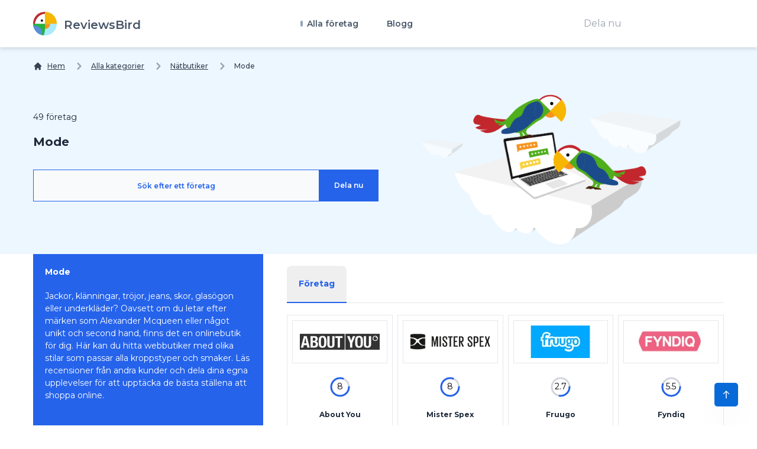

--- FILE ---
content_type: text/html; charset=UTF-8
request_url: https://reviewsbird.se/natbutiker/mode
body_size: 152940
content:
<!DOCTYPE html>
<html lang="sv">
    <head>
        <link rel="preconnect" href="https://fonts.googleapis.com" crossOrigin="true" />
        <link rel="preconnect" href="https://fonts.gstatic.com" crossOrigin="true" />
        <link rel="preconnect" href="https://d2pus4vjf40ezr.cloudfront.net" crossOrigin="true" />

                    <link rel="stylesheet" href="/build/app.9e0666fd.css">
        
        <meta charset="UTF-8">
        <title>Recensioner om modef&ouml;retag - ReviewsBird</title>
        <meta itemProp="name" content="Recensioner om modef&ouml;retag - ReviewsBird" />
        <meta name="twitter:title" content="Recensioner om modef&ouml;retag - ReviewsBird" />
        <meta property="og:title" content="Recensioner om modef&ouml;retag - ReviewsBird" />
        <meta charSet="utf-8"/>
        <meta name="viewport" content="width=device-width"/>

        <meta http-equiv="content-language" content="sv" />
        <meta property="og:site_name" content="ReviewsBird" />

        <meta name="description" content="Kl&auml;nningar, T-shirts, v&auml;skor, skor, hattar, kjolar och blusar - vilka &auml;r de b&auml;sta n&auml;tbutikerna? L&auml;s recensioner om online shopping i Sverige &raquo;" />
        <meta itemProp="description" content="Kl&auml;nningar, T-shirts, v&auml;skor, skor, hattar, kjolar och blusar - vilka &auml;r de b&auml;sta n&auml;tbutikerna? L&auml;s recensioner om online shopping i Sverige &raquo;" />
        <meta name="twitter:description" content="Kl&auml;nningar, T-shirts, v&auml;skor, skor, hattar, kjolar och blusar - vilka &auml;r de b&auml;sta n&auml;tbutikerna? L&auml;s recensioner om online shopping i Sverige &raquo;" />
        <meta property="og:description" content="Kl&auml;nningar, T-shirts, v&auml;skor, skor, hattar, kjolar och blusar - vilka &auml;r de b&auml;sta n&auml;tbutikerna? L&auml;s recensioner om online shopping i Sverige &raquo;" />

        <link rel="shortcut icon" href="/media/imgs/logos/logo.svg" />

        <script defer>
            enScroll=!1;const lStor=localStorage,sStor=sessionStorage,doc=document,docEl=document.documentElement,docBody=document.body,docLoc=document.location,w=window,s=screen,nav=navigator||{};function a(){const k="G-2GHMYGPFFE",t=()=>Math.floor(Math.random()*1e9)+1,n=()=>Math.floor(Date.now()/1e3),y=()=>(sStor._p||(sStor._p=t()),sStor._p),v=()=>t()+"."+n(),p=()=>(lStor.cid_v4||(lStor.cid_v4=v()),lStor.cid_v4),m=lStor.getItem("cid_v4"),u=()=>m?void 0:enScroll==!0?void 0:"1",l=()=>(sStor.sid||(sStor.sid=n()),sStor.sid),d=()=>{if(!sStor._ss)return sStor._ss="1",sStor._ss;if(sStor.getItem("_ss")=="1")return void 0},r="1",h=()=>{if(sStor.sct)if(enScroll==!0)return sStor.sct;else x=+sStor.getItem("sct")+ +r,sStor.sct=x;else sStor.sct=r;return sStor.sct},e=docLoc.search,f=new URLSearchParams(e),a=["q","s","search","query","keyword"],g=a.some(t=>e.includes("&"+t+"=")||e.includes("?"+t+"=")),i=()=>g==!0?"view_search_results":enScroll==!0?"scroll":"page_view",b=()=>enScroll==!0?"90":void 0,j=()=>{if(i()=="view_search_results"){for(let e of f)if(a.includes(e[0]))return e[1]}else return void 0},o=encodeURIComponent,_=e=>{let t=[];for(let n in e)e.hasOwnProperty(n)&&e[n]!==void 0&&t.push(o(n)+"="+o(e[n]));return t.join("&")},O=!1,C="https://www.google-analytics.com/g/collect",E=_({v:"2",tid:k,_p:y(),sr:(s.width*w.devicePixelRatio+"x"+s.height*w.devicePixelRatio).toString(),ul:(nav.language||void 0).toLowerCase(),cid:p(),_fv:u(),_s:"1",dl:docLoc.origin+docLoc.pathname+e,dt:doc.title||void 0,dr:doc.referrer||void 0,sid:l(),sct:h(),seg:"1",en:i(),"epn.percent_scrolled":b(),"ep.search_term":j(),_ss:d(),_dbg:O?1:void 0}),c=C+"?"+E;if(nav.sendBeacon)nav.sendBeacon(c);else{let e=new XMLHttpRequest;e.open("POST",c,!0)}}a();function sPr(){return(docEl.scrollTop||docBody.scrollTop)/((docEl.scrollHeight||docBody.scrollHeight)-docEl.clientHeight)*100}doc.addEventListener("scroll",sEv,{passive:!0});function sEv(){const e=sPr();if(e<90)return;enScroll=!0,a(),doc.removeEventListener("scroll",sEv,{passive:!0})}
        </script>
            <meta itemprop="image" content="https://reviewsbird.se/media/imgs/logos/logo.svg">
    <meta name="twitter:image:src" content="https://reviewsbird.se/media/imgs/logos/logo.svg">
    <meta property="og:image" content="https://reviewsbird.se/media/imgs/logos/logo.svg"/>
    <meta property="og:type" content="website"/>

    <link rel="canonical" href="https://reviewsbird.se/natbutiker/mode"/>
    <meta property="og:url" content="https://reviewsbird.se/natbutiker/mode"/>

    
        

        <meta name="google-site-verification" content="5qNje6zEzQryhJbojFkdZjkSJMlzpwuvR7e2UCP7l6g" />
    </head>
    <body>
        <div class="main font-body text-body bg-custom" id="body" data-controller="menu">
            <header class="bg-white sticky-bar drop-shadow-md"
        data-controller="sticky-header"
        data-sticky-header-target="table"
        data-action="scroll@window->sticky-header#onScroll">
<div class="container bg-transparent">
    <nav class="bg-transparent flex justify-between items-center py-3">
        <a href="/" class="text-xl font-semibold leading-none flex" title="ReviewsBird"  aria-label="ReviewsBird">
            <img class="h-10" width="40px" height="40px" src="/media/imgs/logos/logo.svg" alt="Logo ReviewsBird" />
            <span class="pt-3 ml-3 text-blueGray-600">ReviewsBird</span>
        </a>
        <ul class="hidden lg:flex lg:items-center lg:w-auto lg:space-x-12">
            <li class="group static pt-4 pb-4">
                <a href="#" class="text-sm font-semibold text-blueGray-600 hover:text-black-500 has-child" title="Alla företag">
                    Alla företag
                </a>
                <div class="drop-down-menu absolute left-0 w-full grid grid-cols-4 gap-4">
                                        <div>
                        <a href="/forsakring" class="menu-sub-item text-xs font-bold text-black-600 hover:text-blueGray-500" title="Försäkring">
                            Försäkring
                        <p class="text-xs text-black-600 font-normal">
                            V&auml;lkommen till v&aring;r f&ouml;rs&auml;kringssektion! H&auml;r kan du l&auml;sa recensioner och dela dina egna erfarenheter av olika f&ouml;rs&auml;kringsbolag. Oavsett om du letar ef...
                        </p>
                        </a>
                    </div>
                                        <div>
                        <a href="/energi" class="menu-sub-item text-xs font-bold text-black-600 hover:text-blueGray-500" title="Energi">
                            Energi
                        <p class="text-xs text-black-600 font-normal">
                            V&auml;lkommen till v&aring;r kategori f&ouml;r energibolag. H&auml;r kan du l&auml;sa och j&auml;mf&ouml;ra recensioner om olika leverant&ouml;rer. Oavsett om du letar efter fast elpris, l...
                        </p>
                        </a>
                    </div>
                                        <div>
                        <a href="/telekom" class="menu-sub-item text-xs font-bold text-black-600 hover:text-blueGray-500" title="Telekom">
                            Telekom
                        <p class="text-xs text-black-600 font-normal">
                            V&auml;lkommen till Telekom! H&auml;r kan du l&auml;sa information och recensioner om olika telekomf&ouml;retag. Dela och uppt&auml;ck andras upplevelser med leverant&ouml;rer som erbjuder...
                        </p>
                        </a>
                    </div>
                                        <div>
                        <a href="/semester" class="menu-sub-item text-xs font-bold text-black-600 hover:text-blueGray-500" title="Semestrar &amp; Resor">
                            Semestrar &amp; Resor
                        <p class="text-xs text-black-600 font-normal">
                            Semester &amp; Resor: V&auml;lkommen till v&aring;r sida d&auml;r du kan l&auml;sa och skriva recensioner om f&ouml;retag inom semester- och resebranschen. En semester ger oss m&ouml;jlighe...
                        </p>
                        </a>
                    </div>
                                        <div>
                        <a href="/dejting" class="menu-sub-item text-xs font-bold text-black-600 hover:text-blueGray-500" title="Dejting">
                            Dejting
                        <p class="text-xs text-black-600 font-normal">
                            Letar du efter k&auml;rleken? I v&aring;r dejtingkategori kan du hitta och l&auml;sa recensioner om olika dejtingappar och tj&auml;nster som kan hj&auml;lpa dig att hitta r&auml;tt. N&auml;...
                        </p>
                        </a>
                    </div>
                                        <div>
                        <a href="/natbutiker" class="menu-sub-item text-xs font-bold text-black-600 hover:text-blueGray-500" title="Nätbutiker">
                            Nätbutiker
                        <p class="text-xs text-black-600 font-normal">
                            V&auml;lkommen till v&aring;r kategori f&ouml;r n&auml;tbutiker! H&auml;r kan du l&auml;sa och skriva recensioner om olika f&ouml;retag och n&auml;tbutiker. Uppt&auml;ck f&ouml;rdelarna med...
                        </p>
                        </a>
                    </div>
                                        <div>
                        <a href="/bil" class="menu-sub-item text-xs font-bold text-black-600 hover:text-blueGray-500" title="Biltjänster">
                            Biltjänster
                        <p class="text-xs text-black-600 font-normal">
                            V&auml;lkommen till v&aring;r kategori f&ouml;r biltj&auml;nster! H&auml;r f&aring;r du en &ouml;versikt &ouml;ver verkst&auml;der och tj&auml;nster f&ouml;r ditt fordon. Oavsett om du beh&...
                        </p>
                        </a>
                    </div>
                                        <div>
                        <a href="/krediter-lan" class="menu-sub-item text-xs font-bold text-black-600 hover:text-blueGray-500" title="Krediter &amp; Lån">
                            Krediter &amp; Lån
                        <p class="text-xs text-black-600 font-normal">
                            P&aring; v&aring;r kategori "Krediter &amp; L&aring;n" kan du enkelt j&auml;mf&ouml;ra l&aring;ngivare f&ouml;r att hitta de b&auml;sta l&aring;nealternativen som passar dina behov. Oavsett...
                        </p>
                        </a>
                    </div>
                                        <div>
                        <a href="/diet-halsa" class="menu-sub-item text-xs font-bold text-black-600 hover:text-blueGray-500" title="Diet &amp; Hälsa">
                            Diet &amp; Hälsa
                        <p class="text-xs text-black-600 font-normal">
                            Utforska f&ouml;retag inom Diet och H&auml;lsa f&ouml;r att hitta den b&auml;sta v&auml;gledningen f&ouml;r ditt v&auml;lbefinnande. H&auml;r kan du l&auml;sa och skriva recensioner om n&au...
                        </p>
                        </a>
                    </div>
                                        <div>
                        <a href="/finans" class="menu-sub-item text-xs font-bold text-black-600 hover:text-blueGray-500" title="Finans">
                            Finans
                        <p class="text-xs text-black-600 font-normal">
                            V&auml;lkommen till v&aring;r Finans-kategori, d&auml;r du kan utforska och l&auml;sa om de b&auml;sta finansiella apparna och tj&auml;nsterna. Oavsett om du vill b&ouml;rja investera, plan...
                        </p>
                        </a>
                    </div>
                                        <div>
                        <a href="/allmant" class="menu-sub-item text-xs font-bold text-black-600 hover:text-blueGray-500" title="Allmänt">
                            Allmänt
                        <p class="text-xs text-black-600 font-normal">
                            H&auml;r kan du l&auml;sa och skriva recensioner om olika f&ouml;retag. F&aring; insikt i andras upplevelser f&ouml;r att g&ouml;ra smarta val n&auml;r du handlar. Oavsett om du s&ouml;ker...
                        </p>
                        </a>
                    </div>
                                        <div>
                        <a href="/mat-dryck" class="menu-sub-item text-xs font-bold text-black-600 hover:text-blueGray-500" title="Mat &amp; Dryck">
                            Mat &amp; Dryck
                        <p class="text-xs text-black-600 font-normal">
                            V&auml;lkommen till Mat &amp; Dryck! Planerar du en matupplevelse? Kolla in recensioner och dela dina favoritst&auml;llen. Oavsett om du letar efter ett nytt sushist&auml;lle, en mysig bist...
                        </p>
                        </a>
                    </div>
                                        <div>
                        <a href="/tjanster" class="menu-sub-item text-xs font-bold text-black-600 hover:text-blueGray-500" title="Tjänster">
                            Tjänster
                        <p class="text-xs text-black-600 font-normal">
                            V&auml;lkommen till kategorin Tj&auml;nster! H&auml;r hittar du en omfattande &ouml;versikt av olika tj&auml;nstef&ouml;retag som har recenserats av v&aring;ra anv&auml;ndare. L&auml;s andr...
                        </p>
                        </a>
                    </div>
                                    </div>
            </li>
            <li class="group relative pt-4 pb-4">
                <a href="/blog" class="text-sm font-semibold text-blueGray-600 hover:text-blueGray-500" title="Blogg">
                    Blogg
                </a>
            </li>
        </ul>
        <div class="hidden lg:block">
            <form method="get" action="/sok">
                <input type="text" name="q" class="py-2 px-5" value="" placeholder="Dela nu" />
                <input type="submit" class="hidden" aria-label="Dela nu" />
            </form>
        </div>
        <div class="lg:hidden">
            <button class="navbar-burger flex items-center py-2 px-3 text-blue-500 hover:text-blue-700 rounded border border-blue-200 hover:border-blue-300" data-action="click->menu#toggle">
                <svg class="fill-current h-4 w-4" viewBox="0 0 20 20" xmlns="http://www.w3.org/2000/svg">
                    <title>Mobile menu</title>
                    <path d="M0 3h20v2H0V3zm0 6h20v2H0V9zm0 6h20v2H0v-2z"></path>
                </svg>
            </button>
        </div>
    </nav>
</div>
</header>
<section class="pt-5 xl:bg-contain bg-top bg-no-repeat">
    <div class="container">
        <nav class="flex" aria-label="Breadcrumb" itemscope itemtype="https://schema.org/BreadcrumbList">
            <ol class="inline-flex items-center space-x-1 md:space-x-3">
                <li class="inline-flex items-center" itemprop="itemListElement" itemscope itemtype="https://schema.org/ListItem">
                    <a href="/" class="underline hover:no-underline inline-flex items-center text-xs font-medium text-gray-700 hover:text-gray-900" aria-label="Hem">
                        <svg class="w-4 h-4 mr-2" fill="currentColor" viewBox="0 0 20 20" xmlns="http://www.w3.org/2000/svg"><path d="M10.707 2.293a1 1 0 00-1.414 0l-7 7a1 1 0 001.414 1.414L4 10.414V17a1 1 0 001 1h2a1 1 0 001-1v-2a1 1 0 011-1h2a1 1 0 011 1v2a1 1 0 001 1h2a1 1 0 001-1v-6.586l.293.293a1 1 0 001.414-1.414l-7-7z"></path></svg>
                        <span class="sm:block hidden">Hem</span>
                    </a>
                    <meta itemprop="position" content="1" />
                    <meta itemprop="name" content="Hem" />
                    <meta itemprop="item" content="https://reviewsbird.se/" />
                </li>

                                                        
                                            <li  itemprop="itemListElement" itemscope itemtype="https://schema.org/ListItem">
                            <div class="flex items-center">
                                <svg class="w-6 h-6 text-gray-400" fill="currentColor" viewBox="0 0 20 20" xmlns="http://www.w3.org/2000/svg"><path fill-rule="evenodd" d="M7.293 14.707a1 1 0 010-1.414L10.586 10 7.293 6.707a1 1 0 011.414-1.414l4 4a1 1 0 010 1.414l-4 4a1 1 0 01-1.414 0z" clip-rule="evenodd"></path></svg>
                                <a href="/upplevelser" class="underline hover:no-underline ml-1 text-xs font-medium text-gray-700 hover:text-gray-900 md:ml-2">
                                    Alla kategorier
                                </a>
                            </div>
                            <meta itemProp="position" content="3" />
                            <meta itemProp="name" content="Alla kategorier" />
                            <meta itemProp="item" content="https://reviewsbird.se/upplevelser" />
                        </li>
                                            <li  itemprop="itemListElement" itemscope itemtype="https://schema.org/ListItem">
                            <div class="flex items-center">
                                <svg class="w-6 h-6 text-gray-400" fill="currentColor" viewBox="0 0 20 20" xmlns="http://www.w3.org/2000/svg"><path fill-rule="evenodd" d="M7.293 14.707a1 1 0 010-1.414L10.586 10 7.293 6.707a1 1 0 011.414-1.414l4 4a1 1 0 010 1.414l-4 4a1 1 0 01-1.414 0z" clip-rule="evenodd"></path></svg>
                                <a href="/natbutiker" class="underline hover:no-underline ml-1 text-xs font-medium text-gray-700 hover:text-gray-900 md:ml-2">
                                    Nätbutiker
                                </a>
                            </div>
                            <meta itemProp="position" content="4" />
                            <meta itemProp="name" content="Nätbutiker" />
                            <meta itemProp="item" content="https://reviewsbird.se/natbutiker" />
                        </li>
                    
                                        <li aria-current="page" itemprop="itemListElement" itemscope itemtype="https://schema.org/ListItem">
                        <div class="flex items-center">
                            <svg class="w-6 h-6 text-gray-400" fill="currentColor" viewBox="0 0 20 20" xmlns="http://www.w3.org/2000/svg"><path fill-rule="evenodd" d="M7.293 14.707a1 1 0 010-1.414L10.586 10 7.293 6.707a1 1 0 011.414-1.414l4 4a1 1 0 010 1.414l-4 4a1 1 0 01-1.414 0z" clip-rule="evenodd"></path></svg>
                            <span class="ml-1 text-xs font-medium text-gray-700 md:ml-2">Mode</span>
                        </div>
                        <meta itemProp="position" content="4" />
                        <meta itemProp="name" content="Mode" />
                    </li>
                    
                            </ol>
        </nav>
    </div>
</section>
            <div class="hidden navbar-menu relative z-50 transition duration-300" data-menu-target="mobileNavbar">
    <div class="navbar-backdrop fixed inset-0 bg-blueGray-800 opacity-25"></div>
    <nav class="fixed top-0 left-0 bottom-0 flex flex-col w-5/6 max-w-sm py-6 px-6 bg-white border-r overflow-y-auto transition duration-300">
        <div class="flex items-center mb-8">
            <a href="/" class="mr-auto text-3xl font-semibold leading-none" title="ReviewsBird" aria-label="ReviewsBird">
                <img class="h-10" src="/media/imgs/logos/logo.svg" />
            </a>
            <button class="navbar-close" data-action="click->menu#toggle">
                <svg class="h-6 w-6 text-blueGray-400 cursor-pointer hover:text-blue-500" xmlns="http://www.w3.org/2000/svg" fill="none" viewBox="0 0 24 24" stroke="currentColor">
                    <path stroke-linecap="round" stroke-linejoin="round" stroke-width="2" d="M6 18L18 6M6 6l12 12"></path>
                </svg>
            </button>
        </div>
        <div>
            <ul class="mobile-menu" data-controller="toggle" >
                <li class="mb-1">
                    <a href="/"  class="block p-4 text-xs text-blueGray-500 hover:bg-blue-50 hover:text-blue-500 rounded-xl" title="Hem">
                        Hem
                    </a>
                </li>
                <li class="mb-1 menu-item-has-children rounded-xl" data-action="click->toggle#toggleSubmenu" data-toggle-target="submenu">
                    <span class="menu-expand">+</span>
                    <span class="block p-4 text-xs text-blueGray-500 hover:bg-blue-50 hover:text-blue-500 rounded-xl" title="Hem">
                        Alla företag
                    </span>
                    <ul class="dropdown pl-5 hidden" data-toggle-target="dropdown">
                                            <div>
                            <a href="/forsakring" class="block p-3 text-xs text-blueGray-500 hover:bg-blue-50 hover:text-blue-500" title="Försäkring">
                                Försäkring
                            </a>
                        </div>
                                            <div>
                            <a href="/energi" class="block p-3 text-xs text-blueGray-500 hover:bg-blue-50 hover:text-blue-500" title="Energi">
                                Energi
                            </a>
                        </div>
                                            <div>
                            <a href="/telekom" class="block p-3 text-xs text-blueGray-500 hover:bg-blue-50 hover:text-blue-500" title="Telekom">
                                Telekom
                            </a>
                        </div>
                                            <div>
                            <a href="/semester" class="block p-3 text-xs text-blueGray-500 hover:bg-blue-50 hover:text-blue-500" title="Semestrar &amp; Resor">
                                Semestrar &amp; Resor
                            </a>
                        </div>
                                            <div>
                            <a href="/dejting" class="block p-3 text-xs text-blueGray-500 hover:bg-blue-50 hover:text-blue-500" title="Dejting">
                                Dejting
                            </a>
                        </div>
                                            <div>
                            <a href="/natbutiker" class="block p-3 text-xs text-blueGray-500 hover:bg-blue-50 hover:text-blue-500" title="Nätbutiker">
                                Nätbutiker
                            </a>
                        </div>
                                            <div>
                            <a href="/bil" class="block p-3 text-xs text-blueGray-500 hover:bg-blue-50 hover:text-blue-500" title="Biltjänster">
                                Biltjänster
                            </a>
                        </div>
                                            <div>
                            <a href="/krediter-lan" class="block p-3 text-xs text-blueGray-500 hover:bg-blue-50 hover:text-blue-500" title="Krediter &amp; Lån">
                                Krediter &amp; Lån
                            </a>
                        </div>
                                            <div>
                            <a href="/diet-halsa" class="block p-3 text-xs text-blueGray-500 hover:bg-blue-50 hover:text-blue-500" title="Diet &amp; Hälsa">
                                Diet &amp; Hälsa
                            </a>
                        </div>
                                            <div>
                            <a href="/finans" class="block p-3 text-xs text-blueGray-500 hover:bg-blue-50 hover:text-blue-500" title="Finans">
                                Finans
                            </a>
                        </div>
                                            <div>
                            <a href="/allmant" class="block p-3 text-xs text-blueGray-500 hover:bg-blue-50 hover:text-blue-500" title="Allmänt">
                                Allmänt
                            </a>
                        </div>
                                            <div>
                            <a href="/mat-dryck" class="block p-3 text-xs text-blueGray-500 hover:bg-blue-50 hover:text-blue-500" title="Mat &amp; Dryck">
                                Mat &amp; Dryck
                            </a>
                        </div>
                                            <div>
                            <a href="/tjanster" class="block p-3 text-xs text-blueGray-500 hover:bg-blue-50 hover:text-blue-500" title="Tjänster">
                                Tjänster
                            </a>
                        </div>
                                        </ul>
                </li>
                <li class="mb-1">
                    <a href="/blog"  class="block p-4 text-xs text-blueGray-500 hover:bg-blue-50 hover:text-blue-500 rounded-xl" title="Blogg">
                        Blogg
                    </a>
                </li>
            </ul>
        </div>
        <div class="mt-auto">
            <form method="get" action="/sok">
                <input type="text" name="q" class="py-2 px-5" value="" placeholder="Dela nu" />
                <input type="submit" class="hidden" aria-label="Dela nu" />
            </form>
        </div>
    </nav>
</div>
            <svg style="display: none">
    <defs>
        <svg
                id="spinner-cart-icon"
                viewBox="0 0 24 24"
                preserveAspectRatio="xMaxYMax meet"
        >
            <path d="M8.7,22.2a2.4,2.4,0,1,0,2.4,2.4A2.4,2.4,0,0,0,8.7,22.2ZM1.5,3V5.4H3.9l4.32,9.108L6.6,17.448A2.32,2.32,0,0,0,6.3,18.6,2.407,2.407,0,0,0,8.7,21H23.1V18.6H9.2a.3.3,0,0,1-.3-.3l.036-.144L10.02,16.2h8.94a2.389,2.389,0,0,0,2.1-1.236l4.3-7.788A1.172,1.172,0,0,0,25.5,6.6a1.2,1.2,0,0,0-1.2-1.2H6.552L5.424,3ZM20.7,22.2a2.4,2.4,0,1,0,2.4,2.4A2.4,2.4,0,0,0,20.7,22.2Z" transform="translate(-1.5 -3)" />
        </svg>

        <svg
                id="spinner-support-icon"
                viewBox="0 0 24 24"
                preserveAspectRatio="xMaxYMax meet"
        >
            <path d="M5,9.75a1.5,1.5,0,0,0-1.5-1.5H2.75a3,3,0,0,0-3,3V13.5a3,3,0,0,0,3,3H3.5A1.5,1.5,0,0,0,5,15ZM21.25,16.5a3,3,0,0,0,3-3V11.25a3,3,0,0,0-3-3H20.5A1.5,1.5,0,0,0,19,9.75V15a1.5,1.5,0,0,0,1.5,1.5ZM12,0A12.228,12.228,0,0,0,0,12v.75a.75.75,0,0,0,.75.75H1.5a.75.75,0,0,0,.75-.75V12a9.75,9.75,0,0,1,19.5,0h-.006c0,.114.006,7.768.006,7.768a1.982,1.982,0,0,1-1.982,1.982H18a2.25,2.25,0,0,0-2.25-2.25h-1.5a2.25,2.25,0,0,0,0,4.5h5.518A4.232,4.232,0,0,0,24,19.768V12A12.228,12.228,0,0,0,12,0Z" transform="translate(0.25)" />
        </svg>
        <svg
                id="spinner-price-icon"
                viewBox="0 0 24 24"
                preserveAspectRatio="xMaxYMax meet"
        >
            <path d="M16.645,22.7a.642.642,0,0,0-.773-.5,11.255,11.255,0,0,1-2.434.29,6.9,6.9,0,0,1-6.507-4.578h6.09a.643.643,0,0,0,.627-.5l.341-1.519a.643.643,0,0,0-.627-.784H6.173a11.565,11.565,0,0,1,.007-2.263h7.853a.643.643,0,0,0,.628-.505l.349-1.594a.643.643,0,0,0-.628-.78H6.974a6.728,6.728,0,0,1,6.3-4.019,10.493,10.493,0,0,1,2.028.222.643.643,0,0,0,.75-.462L16.7,3.328a.642.642,0,0,0-.5-.8,15.6,15.6,0,0,0-2.822-.279A11.449,11.449,0,0,0,2.415,9.964H.643A.643.643,0,0,0,0,10.607V12.2a.643.643,0,0,0,.643.643H1.8a15.9,15.9,0,0,0-.01,2.263H.643A.643.643,0,0,0,0,15.75v1.519a.643.643,0,0,0,.643.643H2.256A11.222,11.222,0,0,0,13.373,26.25a13.362,13.362,0,0,0,3.273-.417.643.643,0,0,0,.471-.748L16.645,22.7Z" transform="translate(0 -2.25)" />
        </svg>
        <svg
                id="spinner-delivery-icon"
                viewBox="0 0 24 24"
                preserveAspectRatio="xMaxYMax meet"
        >
            <path d="M23.4,13.2h-.6V9.146a1.8,1.8,0,0,0-.529-1.271L18.525,4.129A1.8,1.8,0,0,0,17.254,3.6H15.6V1.8A1.8,1.8,0,0,0,13.8,0H1.8A1.8,1.8,0,0,0,0,1.8v12a1.8,1.8,0,0,0,1.8,1.8h.6a3.6,3.6,0,1,0,7.2,0h4.8a3.6,3.6,0,1,0,7.2,0h1.8A.6.6,0,0,0,24,15V13.8A.6.6,0,0,0,23.4,13.2ZM6,17.4a1.8,1.8,0,1,1,1.8-1.8A1.8,1.8,0,0,1,6,17.4Zm12,0a1.8,1.8,0,1,1,1.8-1.8A1.8,1.8,0,0,1,18,17.4Zm3-7.8H15.6V5.4h1.654L21,9.146Z" />
        </svg>
        <svg id="logo-mask" width="36" height="36" version="1.1" viewBox="36 36 36 36" xmlns="http://www.w3.org/2000/svg">
            <path transform="translate(36,36)" d="m-0.25977-0.16406v36.328h36.52v-36.328h-36.52zm18.76 0.16406a17.359 17.359 0 0 1 12.369 5.1309c0.38 0.38 0.73031 0.76969 1.0703 1.1797l-3.2988 2.4785a13.327 13.327 0 0 0-13.191-4.2793c-0.2 0.04-0.39008 0.11016-0.58008 0.16016l-1.3184-3.959a17.787 17.787 0 0 1 4.9492-0.71094zm-8.7305 1.8203 1.3301 3.9902a13.118 13.118 0 0 0-4.9395 4.6797 13.139 13.139 0 0 0-1.5801 3.7793h-4.2695a17.371 17.371 0 0 1 4.8203-9.1387 17.055 17.055 0 0 1 4.6387-3.3105zm23.891 7.4844a17.468 17.468 0 0 1-0.7207 18.609 1.544 1.544 0 0 0-0.16992-0.33984l-2.3691-3.3984a13.29 13.29 0 0 0-0.070313-12.371l3.3301-2.5zm-33.65 8.9551h4.1699a13.885 13.885 0 0 0 0.34961 3.3203 13.24 13.24 0 0 0 5.9805 8.2891 11.882 11.882 0 0 0 1.1094 0.60156l-1.3184 3.9688a17.494 17.494 0 0 1-10.301-15.939c0-0.08 0.0097656-0.16023 0.0097656-0.24023zm24.529 12.17h6.7402c-0.14 0.15-0.25844 0.29945-0.39844 0.43945a17.4 17.4 0 0 1-12.381 5.1309 17.773 17.773 0 0 1-4.3809-0.57031l1.3105-3.9395a13.544 13.544 0 0 0 3.0996 0.36914 13.445 13.445 0 0 0 6.0098-1.4297z" fill="currentColor" />
            <g id="r-symbol" transform="translate(36 36)"></g>
        </svg>
    </defs>
</svg>
                <section class="pt-5 xl:bg-contain bg-top bg-no-repeat">
        <header class="container flex flex-wrap py-4">

            <div class="w-full py-5 md:w-1/2">
                <div class="text-sm py-2">49 företag</div>
                <h1 class="font-bold text-xl w-full py-2">Mode</h1>
                <form method="GET" action="/sok" class="py-6">
                    <div class="flex flex-wrap w-full md:w-4/4 m-auto">
                        <div class="flex flex-1 bg-blueGray-50 border-blue-600 border">
                            <input name="q" class="w-full px-5 py-4 text-xs placeholder-blue-600 font-semibold bg-blueGray-50 text-center leading-none outline-none" type="text" aria-label="Sök efter ett företag" placeholder="Sök efter ett företag" />
                        </div>

                        <div class="w-full lg:w-auto">
                            <input type="submit" class="block w-full py-5 px-6 lg:w-auto text-xs text-white font-semibold leading-none bg-blue-600 border-blue-600 border cursor-pointer" aria-label="Dela nu" value="Dela nu" />
                        </div>
                    </div>
                </form>
                            </div>
            <div class="w-full md:w-1/2 mt-5 md:mt-0 block text-center">
                <img class="m-auto" src="/media/imgs/logos/search-intro.png" width="75%" height="75%" alt="ReviewsBird">
            </div>
        </header>
    </section>
</div>
<div class="main font-body text-body bg-white">
    <section class="xl:bg-contain bg-top bg-no-repeat">
        <div class="container flex flex-wrap">
            <div class="w-full lg:w-1/3">
                <div class="w-full bg-blue-600 p-5 text-white text-xs">
                    <h2 class="text-sm font-bold">Mode</h2>

                    <p class="pt-5">Jackor, kl&auml;nningar, tr&ouml;jor, jeans, skor, glas&ouml;gon eller underkl&auml;der? Oavsett om du letar efter m&auml;rken som Alexander Mcqueen eller n&aring;got unikt och second hand, finns det en onlinebutik f&ouml;r dig. H&auml;r kan du hitta webbutiker med olika stilar som passar alla kroppstyper och smaker. L&auml;s recensioner fr&aring;n andra kunder och dela dina egna upplevelser f&ouml;r att uppt&auml;cka de b&auml;sta st&auml;llena att shoppa online.</p>

                                            <ul class="pt-10 font-semibold">
                        
                            <li>
                                <a class="block flex mb-5" href="/natbutiker/merchandise" aria-label="Merchandise" title="Merchandise">
                                    <h3 class="flex flex-1 m-auto">Merchandise </h3>
                                    <span class="flex w-8 h-8 bg-white text-blue-600">
                                        <span class="m-auto block">3</span>
                                    </span>
                                </a>


                            </li>
                        
                            <li>
                                <a class="block flex mb-5" href="/natbutiker/kontor-hobby-fest" aria-label="Kontor, Hobby &amp; Fest" title="Kontor, Hobby &amp; Fest">
                                    <h3 class="flex flex-1 m-auto">Kontor, Hobby &amp; Fest </h3>
                                    <span class="flex w-8 h-8 bg-white text-blue-600">
                                        <span class="m-auto block">23</span>
                                    </span>
                                </a>


                            </li>
                        
                            <li>
                                <a class="block flex mb-5" href="/natbutiker/mode" aria-label="Mode" title="Mode">
                                    <h3 class="flex flex-1 m-auto">Mode </h3>
                                    <span class="flex w-8 h-8 bg-white text-blue-600">
                                        <span class="m-auto block">49</span>
                                    </span>
                                </a>


                            </li>
                        
                            <li>
                                <a class="block flex mb-5" href="/natbutiker/djur" aria-label="Djuraffärer" title="Djuraffärer">
                                    <h3 class="flex flex-1 m-auto">Djuraffärer </h3>
                                    <span class="flex w-8 h-8 bg-white text-blue-600">
                                        <span class="m-auto block">12</span>
                                    </span>
                                </a>


                            </li>
                        
                            <li>
                                <a class="block flex mb-5" href="/natbutiker/erotik" aria-label="Erotikbutiker" title="Erotikbutiker">
                                    <h3 class="flex flex-1 m-auto">Erotikbutiker </h3>
                                    <span class="flex w-8 h-8 bg-white text-blue-600">
                                        <span class="m-auto block">10</span>
                                    </span>
                                </a>


                            </li>
                        
                            <li>
                                <a class="block flex mb-5" href="/natbutiker/multimedia" aria-label="Multimedia &amp; Tidningar" title="Multimedia &amp; Tidningar">
                                    <h3 class="flex flex-1 m-auto">Multimedia &amp; Tidningar </h3>
                                    <span class="flex w-8 h-8 bg-white text-blue-600">
                                        <span class="m-auto block">13</span>
                                    </span>
                                </a>


                            </li>
                        
                            <li>
                                <a class="block flex mb-5" href="/natbutiker/elektronik" aria-label="Elektronik" title="Elektronik">
                                    <h3 class="flex flex-1 m-auto">Elektronik </h3>
                                    <span class="flex w-8 h-8 bg-white text-blue-600">
                                        <span class="m-auto block">44</span>
                                    </span>
                                </a>


                            </li>
                        
                            <li>
                                <a class="block flex mb-5" href="/natbutiker/barn-baby" aria-label="Barn &amp; Baby" title="Barn &amp; Baby">
                                    <h3 class="flex flex-1 m-auto">Barn &amp; Baby </h3>
                                    <span class="flex w-8 h-8 bg-white text-blue-600">
                                        <span class="m-auto block">11</span>
                                    </span>
                                </a>


                            </li>
                        
                            <li>
                                <a class="block flex mb-5" href="/natbutiker/sport" aria-label="Sport &amp; Friluftsliv" title="Sport &amp; Friluftsliv">
                                    <h3 class="flex flex-1 m-auto">Sport &amp; Friluftsliv </h3>
                                    <span class="flex w-8 h-8 bg-white text-blue-600">
                                        <span class="m-auto block">33</span>
                                    </span>
                                </a>


                            </li>
                        
                            <li>
                                <a class="block flex mb-5" href="/natbutiker/kosmetika" aria-label="Kosmetika &amp; Hudvård" title="Kosmetika &amp; Hudvård">
                                    <h3 class="flex flex-1 m-auto">Kosmetika &amp; Hudvård </h3>
                                    <span class="flex w-8 h-8 bg-white text-blue-600">
                                        <span class="m-auto block">40</span>
                                    </span>
                                </a>


                            </li>
                        
                            <li>
                                <a class="block flex mb-5" href="/natbutiker/inredning" aria-label="Hem &amp; Inredning" title="Hem &amp; Inredning">
                                    <h3 class="flex flex-1 m-auto">Hem &amp; Inredning </h3>
                                    <span class="flex w-8 h-8 bg-white text-blue-600">
                                        <span class="m-auto block">56</span>
                                    </span>
                                </a>


                            </li>
                                                </ul>
                                    </div>

                <div class="w-full">
                    <div class="w-full p-5 bg-blue-400">
                        <h3 class="text-md font-semibold">Senaste recensioner</h3>

                                                    
<a class="block w-full flex mt-5" href="/semester/tui-recensioner">
    <div class="rounded-full bg-blue-600 float-left">
        <div class="w-10 h-10 m-auto text-white text-center pt-2 text-sm">
            L
        </div>
    </div>
    <div class="flex flex-col ml-3">
        <div>
            <span class="text-xs">Louise Millycke</span>
            <span class="text-[10px]">( 1 månad sedan )</span>
        </div>
        <span class="text-xs">För: TUI</span>
    </div>

    <div class="inline-flex float-right items-center justify-center ml-auto overflow-hidden rounded-full">
        <svg class="w-10 h-10">
            <circle
                    class="text-gray-300"
                    stroke-width="3"
                    stroke="currentColor"
                    fill="transparent"
                    r="15"
                    cx="20"
                    cy="20"
            />
            <circle
                    class="text-blue-600"
                    stroke-width="3"
                    stroke-dasharray="188.49555921539"
                    stroke-dashoffset="160.22122533308"
                    stroke-linecap="round"
                    stroke="currentColor"
                    fill="transparent"
                    r="15"
                    cx="20"
                    cy="20"
            />
        </svg>
        <span class="absolute text-sm">
            <span class="w-7 h-7 text-black">3</span>
        </span>
    </div>
</a>
                                                    
<a class="block w-full flex mt-5" href="/natbutiker/skapamer-recensioner">
    <div class="rounded-full bg-blue-600 float-left">
        <div class="w-10 h-10 m-auto text-white text-center pt-2 text-sm">
            K
        </div>
    </div>
    <div class="flex flex-col ml-3">
        <div>
            <span class="text-xs">Karin A.</span>
            <span class="text-[10px]">( 2 månader sedan )</span>
        </div>
        <span class="text-xs">För: Skapamer</span>
    </div>

    <div class="inline-flex float-right items-center justify-center ml-auto overflow-hidden rounded-full">
        <svg class="w-10 h-10">
            <circle
                    class="text-gray-300"
                    stroke-width="3"
                    stroke="currentColor"
                    fill="transparent"
                    r="15"
                    cx="20"
                    cy="20"
            />
            <circle
                    class="text-blue-600"
                    stroke-width="3"
                    stroke-dasharray="188.49555921539"
                    stroke-dashoffset="98.960168588079"
                    stroke-linecap="round"
                    stroke="currentColor"
                    fill="transparent"
                    r="15"
                    cx="20"
                    cy="20"
            />
        </svg>
        <span class="absolute text-sm">
            <span class="w-7 h-7 text-black">9.5</span>
        </span>
    </div>
</a>
                                                    
<a class="block w-full flex mt-5" href="/finans/happy-day-recensioner">
    <div class="rounded-full bg-blue-600 float-left">
        <div class="w-10 h-10 m-auto text-white text-center pt-2 text-sm">
            A
        </div>
    </div>
    <div class="flex flex-col ml-3">
        <div>
            <span class="text-xs">Aras Amoli</span>
            <span class="text-[10px]">( 4 månader sedan )</span>
        </div>
        <span class="text-xs">För: Happy Day</span>
    </div>

    <div class="inline-flex float-right items-center justify-center ml-auto overflow-hidden rounded-full">
        <svg class="w-10 h-10">
            <circle
                    class="text-gray-300"
                    stroke-width="3"
                    stroke="currentColor"
                    fill="transparent"
                    r="15"
                    cx="20"
                    cy="20"
            />
            <circle
                    class="text-blue-600"
                    stroke-width="3"
                    stroke-dasharray="188.49555921539"
                    stroke-dashoffset="169.64600329385"
                    stroke-linecap="round"
                    stroke="currentColor"
                    fill="transparent"
                    r="15"
                    cx="20"
                    cy="20"
            />
        </svg>
        <span class="absolute text-sm">
            <span class="w-7 h-7 text-black">2</span>
        </span>
    </div>
</a>
                                                    
<a class="block w-full flex mt-5" href="/natbutiker/mecindo-recensioner">
    <div class="rounded-full bg-blue-600 float-left">
        <div class="w-10 h-10 m-auto text-white text-center pt-2 text-sm">
            S
        </div>
    </div>
    <div class="flex flex-col ml-3">
        <div>
            <span class="text-xs">Suzanna</span>
            <span class="text-[10px]">( 6 månader sedan )</span>
        </div>
        <span class="text-xs">För: Mecindo</span>
    </div>

    <div class="inline-flex float-right items-center justify-center ml-auto overflow-hidden rounded-full">
        <svg class="w-10 h-10">
            <circle
                    class="text-gray-300"
                    stroke-width="3"
                    stroke="currentColor"
                    fill="transparent"
                    r="15"
                    cx="20"
                    cy="20"
            />
            <circle
                    class="text-blue-600"
                    stroke-width="3"
                    stroke-dasharray="188.49555921539"
                    stroke-dashoffset="160.22122533308"
                    stroke-linecap="round"
                    stroke="currentColor"
                    fill="transparent"
                    r="15"
                    cx="20"
                    cy="20"
            />
        </svg>
        <span class="absolute text-sm">
            <span class="w-7 h-7 text-black">3</span>
        </span>
    </div>
</a>
                                                    
<a class="block w-full flex mt-5" href="/natbutiker/mecindo-recensioner">
    <div class="rounded-full bg-blue-600 float-left">
        <div class="w-10 h-10 m-auto text-white text-center pt-2 text-sm">
            S
        </div>
    </div>
    <div class="flex flex-col ml-3">
        <div>
            <span class="text-xs">Suzanna</span>
            <span class="text-[10px]">( 6 månader sedan )</span>
        </div>
        <span class="text-xs">För: Mecindo</span>
    </div>

    <div class="inline-flex float-right items-center justify-center ml-auto overflow-hidden rounded-full">
        <svg class="w-10 h-10">
            <circle
                    class="text-gray-300"
                    stroke-width="3"
                    stroke="currentColor"
                    fill="transparent"
                    r="15"
                    cx="20"
                    cy="20"
            />
            <circle
                    class="text-blue-600"
                    stroke-width="3"
                    stroke-dasharray="188.49555921539"
                    stroke-dashoffset="160.22122533308"
                    stroke-linecap="round"
                    stroke="currentColor"
                    fill="transparent"
                    r="15"
                    cx="20"
                    cy="20"
            />
        </svg>
        <span class="absolute text-sm">
            <span class="w-7 h-7 text-black">3</span>
        </span>
    </div>
</a>
                                                    
<a class="block w-full flex mt-5" href="/semester/upplevelse-recensioner">
    <div class="rounded-full bg-blue-600 float-left">
        <div class="w-10 h-10 m-auto text-white text-center pt-2 text-sm">
            S
        </div>
    </div>
    <div class="flex flex-col ml-3">
        <div>
            <span class="text-xs">Sofia</span>
            <span class="text-[10px]">( 9 månader sedan )</span>
        </div>
        <span class="text-xs">För: Upplevelse</span>
    </div>

    <div class="inline-flex float-right items-center justify-center ml-auto overflow-hidden rounded-full">
        <svg class="w-10 h-10">
            <circle
                    class="text-gray-300"
                    stroke-width="3"
                    stroke="currentColor"
                    fill="transparent"
                    r="15"
                    cx="20"
                    cy="20"
            />
            <circle
                    class="text-blue-600"
                    stroke-width="3"
                    stroke-dasharray="188.49555921539"
                    stroke-dashoffset="169.64600329385"
                    stroke-linecap="round"
                    stroke="currentColor"
                    fill="transparent"
                    r="15"
                    cx="20"
                    cy="20"
            />
        </svg>
        <span class="absolute text-sm">
            <span class="w-7 h-7 text-black">2</span>
        </span>
    </div>
</a>
                                                    
<a class="block w-full flex mt-5" href="/natbutiker/trodo-recensioner">
    <div class="rounded-full bg-blue-600 float-left">
        <div class="w-10 h-10 m-auto text-white text-center pt-2 text-sm">
            C
        </div>
    </div>
    <div class="flex flex-col ml-3">
        <div>
            <span class="text-xs">Christian </span>
            <span class="text-[10px]">( 9 månader sedan )</span>
        </div>
        <span class="text-xs">För: Trodo</span>
    </div>

    <div class="inline-flex float-right items-center justify-center ml-auto overflow-hidden rounded-full">
        <svg class="w-10 h-10">
            <circle
                    class="text-gray-300"
                    stroke-width="3"
                    stroke="currentColor"
                    fill="transparent"
                    r="15"
                    cx="20"
                    cy="20"
            />
            <circle
                    class="text-blue-600"
                    stroke-width="3"
                    stroke-dasharray="188.49555921539"
                    stroke-dashoffset="169.64600329385"
                    stroke-linecap="round"
                    stroke="currentColor"
                    fill="transparent"
                    r="15"
                    cx="20"
                    cy="20"
            />
        </svg>
        <span class="absolute text-sm">
            <span class="w-7 h-7 text-black">2</span>
        </span>
    </div>
</a>
                                                    
<a class="block w-full flex mt-5" href="/natbutiker/skapamer-recensioner">
    <div class="rounded-full bg-blue-600 float-left">
        <div class="w-10 h-10 m-auto text-white text-center pt-2 text-sm">
            J
        </div>
    </div>
    <div class="flex flex-col ml-3">
        <div>
            <span class="text-xs">Jan Thourot</span>
            <span class="text-[10px]">( 10 månader sedan )</span>
        </div>
        <span class="text-xs">För: Skapamer</span>
    </div>

    <div class="inline-flex float-right items-center justify-center ml-auto overflow-hidden rounded-full">
        <svg class="w-10 h-10">
            <circle
                    class="text-gray-300"
                    stroke-width="3"
                    stroke="currentColor"
                    fill="transparent"
                    r="15"
                    cx="20"
                    cy="20"
            />
            <circle
                    class="text-blue-600"
                    stroke-width="3"
                    stroke-dasharray="188.49555921539"
                    stroke-dashoffset="131.94689145077"
                    stroke-linecap="round"
                    stroke="currentColor"
                    fill="transparent"
                    r="15"
                    cx="20"
                    cy="20"
            />
        </svg>
        <span class="absolute text-sm">
            <span class="w-7 h-7 text-black">6</span>
        </span>
    </div>
</a>
                                            </div>
                </div>

                            </div>
            <div class="w-full lg:w-2/3 bg-white p-5 ">
                <div class="w-full ml-0 lg:ml-5">
                    <div class="text-sm font-medium text-center text-gray-500 border-b border-gray-200 ">
                        <ul class="flex flex-wrap -mb-px">
                            <li class="mr-2">
                                <button type="button" class="inline-block p-5 font-bold rounded-t-lg border-b-2 text-blue-600 border-blue-600 active">Företag</button>
                            </li>
                        </ul>
                    </div>

                    <div id="showcase" class="flex flex-wrap w-full mt-5 grid grid-cols-2 md:grid-cols-3 xl:grid-cols-4 gap-2" data-recently-showcase-target="showcase">
                                                    <a class="border border-gray-200 p-2 w-full flex flex-wrap block hover-up-5 wow animate__animated animate__fadeIn animated" href="/natbutiker/about-you-recensioner">
    <div class="border border-gray-200 p-2 w-full flex">
        <img class="m-auto" src="https://d2pus4vjf40ezr.cloudfront.net/[base64]" alt="About You" width="135" height="55">
    </div>
    <div class="w-full my-auto pt-5">
        <div class="flex items-center justify-center m-auto overflow-hidden rounded-full">
            <svg class="w-10 h-10">
                <circle
                        class="text-gray-300"
                        stroke-width="3"
                        stroke="currentColor"
                        fill="transparent"
                        r="15"
                        cx="20"
                        cy="20"
                />
                <circle
                        class="text-blue-600"
                        stroke-width="3"
                        stroke-dasharray="188.49555921539"
                        stroke-dashoffset="113.09733552923"
                        stroke-linecap="round"
                        stroke="currentColor"
                        fill="transparent"
                        r="15"
                        cx="20"
                        cy="20"
                />
            </svg>
            <span class="absolute text-sm">
            <span class="w-7 h-7 text-black">8</span>
        </span>
        </div>
    </div>
    <div class="w-full my-auto flex min-h-[55px]">
        <div class="m-auto text-center text-xs font-bold">About You</div>
    </div>
</a>
                                                    <a class="border border-gray-200 p-2 w-full flex flex-wrap block hover-up-5 wow animate__animated animate__fadeIn animated" href="/natbutiker/mister-spex-recensioner">
    <div class="border border-gray-200 p-2 w-full flex">
        <img class="m-auto" src="https://d2pus4vjf40ezr.cloudfront.net/[base64]" alt="Mister Spex" width="135" height="55">
    </div>
    <div class="w-full my-auto pt-5">
        <div class="flex items-center justify-center m-auto overflow-hidden rounded-full">
            <svg class="w-10 h-10">
                <circle
                        class="text-gray-300"
                        stroke-width="3"
                        stroke="currentColor"
                        fill="transparent"
                        r="15"
                        cx="20"
                        cy="20"
                />
                <circle
                        class="text-blue-600"
                        stroke-width="3"
                        stroke-dasharray="188.49555921539"
                        stroke-dashoffset="113.09733552923"
                        stroke-linecap="round"
                        stroke="currentColor"
                        fill="transparent"
                        r="15"
                        cx="20"
                        cy="20"
                />
            </svg>
            <span class="absolute text-sm">
            <span class="w-7 h-7 text-black">8</span>
        </span>
        </div>
    </div>
    <div class="w-full my-auto flex min-h-[55px]">
        <div class="m-auto text-center text-xs font-bold">Mister Spex</div>
    </div>
</a>
                                                    <a class="border border-gray-200 p-2 w-full flex flex-wrap block hover-up-5 wow animate__animated animate__fadeIn animated" href="/natbutiker/fruugo-recensioner">
    <div class="border border-gray-200 p-2 w-full flex">
        <img class="m-auto" src="https://d2pus4vjf40ezr.cloudfront.net/eyJidWNrZXQiOiJyZXZpZXdzYmlyZC11cGxvYWRzIiwia2V5IjoiXC91cGxvYWRzXC9maWxlc1wvaW1wb3J0XC8xMlwvZnJ1dWdvY29tLnBuZyIsImVkaXRzIjp7InJlc2l6ZSI6eyJ3aWR0aCI6MjA4LCJoZWlnaHQiOjg0LCJmaXQiOiJjb3ZlciJ9fX0=" alt="Fruugo" width="135" height="55">
    </div>
    <div class="w-full my-auto pt-5">
        <div class="flex items-center justify-center m-auto overflow-hidden rounded-full">
            <svg class="w-10 h-10">
                <circle
                        class="text-gray-300"
                        stroke-width="3"
                        stroke="currentColor"
                        fill="transparent"
                        r="15"
                        cx="20"
                        cy="20"
                />
                <circle
                        class="text-blue-600"
                        stroke-width="3"
                        stroke-dasharray="188.49555921539"
                        stroke-dashoffset="163.04865872131"
                        stroke-linecap="round"
                        stroke="currentColor"
                        fill="transparent"
                        r="15"
                        cx="20"
                        cy="20"
                />
            </svg>
            <span class="absolute text-sm">
            <span class="w-7 h-7 text-black">2.7</span>
        </span>
        </div>
    </div>
    <div class="w-full my-auto flex min-h-[55px]">
        <div class="m-auto text-center text-xs font-bold">Fruugo</div>
    </div>
</a>
                                                    <a class="border border-gray-200 p-2 w-full flex flex-wrap block hover-up-5 wow animate__animated animate__fadeIn animated" href="/natbutiker/fyndiq-recensioner">
    <div class="border border-gray-200 p-2 w-full flex">
        <img class="m-auto" src="https://d2pus4vjf40ezr.cloudfront.net/[base64]" alt="Fyndiq" width="135" height="55">
    </div>
    <div class="w-full my-auto pt-5">
        <div class="flex items-center justify-center m-auto overflow-hidden rounded-full">
            <svg class="w-10 h-10">
                <circle
                        class="text-gray-300"
                        stroke-width="3"
                        stroke="currentColor"
                        fill="transparent"
                        r="15"
                        cx="20"
                        cy="20"
                />
                <circle
                        class="text-blue-600"
                        stroke-width="3"
                        stroke-dasharray="188.49555921539"
                        stroke-dashoffset="136.65928043116"
                        stroke-linecap="round"
                        stroke="currentColor"
                        fill="transparent"
                        r="15"
                        cx="20"
                        cy="20"
                />
            </svg>
            <span class="absolute text-sm">
            <span class="w-7 h-7 text-black">5.5</span>
        </span>
        </div>
    </div>
    <div class="w-full my-auto flex min-h-[55px]">
        <div class="m-auto text-center text-xs font-bold">Fyndiq</div>
    </div>
</a>
                                                    <a class="border border-gray-200 p-2 w-full flex flex-wrap block hover-up-5 wow animate__animated animate__fadeIn animated" href="/natbutiker/asos-recensioner">
    <div class="border border-gray-200 p-2 w-full flex">
        <img class="m-auto" src="https://d2pus4vjf40ezr.cloudfront.net/eyJidWNrZXQiOiJyZXZpZXdzYmlyZC11cGxvYWRzIiwia2V5IjoiXC91cGxvYWRzXC9maWxlc1wvaW1wb3J0XC9hd2luXC9hc29zY29tLXNlLnBuZyIsImVkaXRzIjp7InJlc2l6ZSI6eyJ3aWR0aCI6MjA4LCJoZWlnaHQiOjg0LCJmaXQiOiJjb3ZlciJ9fX0=" alt="ASOS" width="135" height="55">
    </div>
    <div class="w-full my-auto pt-5">
        <div class="flex items-center justify-center m-auto overflow-hidden rounded-full">
            <svg class="w-10 h-10">
                <circle
                        class="text-gray-300"
                        stroke-width="3"
                        stroke="currentColor"
                        fill="transparent"
                        r="15"
                        cx="20"
                        cy="20"
                />
                <circle
                        class="text-blue-600"
                        stroke-width="3"
                        stroke-dasharray="188.49555921539"
                        stroke-dashoffset="94.247779607694"
                        stroke-linecap="round"
                        stroke="currentColor"
                        fill="transparent"
                        r="15"
                        cx="20"
                        cy="20"
                />
            </svg>
            <span class="absolute text-sm">
            <span class="w-7 h-7 text-black">10</span>
        </span>
        </div>
    </div>
    <div class="w-full my-auto flex min-h-[55px]">
        <div class="m-auto text-center text-xs font-bold">ASOS</div>
    </div>
</a>
                                                    <a class="border border-gray-200 p-2 w-full flex flex-wrap block hover-up-5 wow animate__animated animate__fadeIn animated" href="/natbutiker/jd-sports-recensioner">
    <div class="border border-gray-200 p-2 w-full flex">
        <img class="m-auto" src="https://d2pus4vjf40ezr.cloudfront.net/[base64]" alt="JD Sports" width="135" height="55">
    </div>
    <div class="w-full my-auto pt-5">
        <div class="flex items-center justify-center m-auto overflow-hidden rounded-full">
            <svg class="w-10 h-10">
                <circle
                        class="text-gray-300"
                        stroke-width="3"
                        stroke="currentColor"
                        fill="transparent"
                        r="15"
                        cx="20"
                        cy="20"
                />
                <circle
                        class="text-blue-600"
                        stroke-width="3"
                        stroke-dasharray="188.49555921539"
                        stroke-dashoffset="98.960168588079"
                        stroke-linecap="round"
                        stroke="currentColor"
                        fill="transparent"
                        r="15"
                        cx="20"
                        cy="20"
                />
            </svg>
            <span class="absolute text-sm">
            <span class="w-7 h-7 text-black">9.5</span>
        </span>
        </div>
    </div>
    <div class="w-full my-auto flex min-h-[55px]">
        <div class="m-auto text-center text-xs font-bold">JD Sports</div>
    </div>
</a>
                                                    <a class="border border-gray-200 p-2 w-full flex flex-wrap block hover-up-5 wow animate__animated animate__fadeIn animated" href="/natbutiker/boohoo-recensioner">
    <div class="border border-gray-200 p-2 w-full flex">
        <img class="m-auto" src="https://d2pus4vjf40ezr.cloudfront.net/[base64]" alt="Boohoo" width="135" height="55">
    </div>
    <div class="w-full my-auto pt-5">
        <div class="flex items-center justify-center m-auto overflow-hidden rounded-full">
            <svg class="w-10 h-10">
                <circle
                        class="text-gray-300"
                        stroke-width="3"
                        stroke="currentColor"
                        fill="transparent"
                        r="15"
                        cx="20"
                        cy="20"
                />
                <circle
                        class="text-blue-600"
                        stroke-width="3"
                        stroke-dasharray="188.49555921539"
                        stroke-dashoffset="136.65928043116"
                        stroke-linecap="round"
                        stroke="currentColor"
                        fill="transparent"
                        r="15"
                        cx="20"
                        cy="20"
                />
            </svg>
            <span class="absolute text-sm">
            <span class="w-7 h-7 text-black">5.5</span>
        </span>
        </div>
    </div>
    <div class="w-full my-auto flex min-h-[55px]">
        <div class="m-auto text-center text-xs font-bold">Boohoo</div>
    </div>
</a>
                                                    <a class="border border-gray-200 p-2 w-full flex flex-wrap block hover-up-5 wow animate__animated animate__fadeIn animated" href="/natbutiker/axel-arigato-recensioner">
    <div class="border border-gray-200 p-2 w-full flex">
        <img class="m-auto" src="https://d2pus4vjf40ezr.cloudfront.net/[base64]" alt="Axel Arigato" width="135" height="55">
    </div>
    <div class="w-full my-auto pt-5">
        <div class="flex items-center justify-center m-auto overflow-hidden rounded-full">
            <svg class="w-10 h-10">
                <circle
                        class="text-gray-300"
                        stroke-width="3"
                        stroke="currentColor"
                        fill="transparent"
                        r="15"
                        cx="20"
                        cy="20"
                />
                <circle
                        class="text-blue-600"
                        stroke-width="3"
                        stroke-dasharray="188.49555921539"
                        stroke-dashoffset="98.960168588079"
                        stroke-linecap="round"
                        stroke="currentColor"
                        fill="transparent"
                        r="15"
                        cx="20"
                        cy="20"
                />
            </svg>
            <span class="absolute text-sm">
            <span class="w-7 h-7 text-black">9.5</span>
        </span>
        </div>
    </div>
    <div class="w-full my-auto flex min-h-[55px]">
        <div class="m-auto text-center text-xs font-bold">Axel Arigato</div>
    </div>
</a>
                                                    <a class="border border-gray-200 p-2 w-full flex flex-wrap block hover-up-5 wow animate__animated animate__fadeIn animated" href="/natbutiker/shein-recensioner">
    <div class="border border-gray-200 p-2 w-full flex">
        <img class="m-auto" src="https://d2pus4vjf40ezr.cloudfront.net/[base64]" alt="SHEIN" width="135" height="55">
    </div>
    <div class="w-full my-auto pt-5">
        <div class="flex items-center justify-center m-auto overflow-hidden rounded-full">
            <svg class="w-10 h-10">
                <circle
                        class="text-gray-300"
                        stroke-width="3"
                        stroke="currentColor"
                        fill="transparent"
                        r="15"
                        cx="20"
                        cy="20"
                />
                <circle
                        class="text-blue-600"
                        stroke-width="3"
                        stroke-dasharray="188.49555921539"
                        stroke-dashoffset="169.64600329385"
                        stroke-linecap="round"
                        stroke="currentColor"
                        fill="transparent"
                        r="15"
                        cx="20"
                        cy="20"
                />
            </svg>
            <span class="absolute text-sm">
            <span class="w-7 h-7 text-black">2</span>
        </span>
        </div>
    </div>
    <div class="w-full my-auto flex min-h-[55px]">
        <div class="m-auto text-center text-xs font-bold">SHEIN</div>
    </div>
</a>
                                                    <a class="border border-gray-200 p-2 w-full flex flex-wrap block hover-up-5 wow animate__animated animate__fadeIn animated" href="/natbutiker/johnells-recensioner">
    <div class="border border-gray-200 p-2 w-full flex">
        <img class="m-auto" src="https://d2pus4vjf40ezr.cloudfront.net/eyJidWNrZXQiOiJyZXZpZXdzYmlyZC11cGxvYWRzIiwia2V5IjoiXC91cGxvYWRzXC9maWxlc1wvaW1wb3J0XC8xXC9qb2huZWxscy5wbmciLCJlZGl0cyI6eyJyZXNpemUiOnsid2lkdGgiOjIwOCwiaGVpZ2h0Ijo4NCwiZml0IjoiY292ZXIifX19" alt="Johnells" width="135" height="55">
    </div>
    <div class="w-full my-auto pt-5">
        <div class="flex items-center justify-center m-auto overflow-hidden rounded-full">
            <svg class="w-10 h-10">
                <circle
                        class="text-gray-300"
                        stroke-width="3"
                        stroke="currentColor"
                        fill="transparent"
                        r="15"
                        cx="20"
                        cy="20"
                />
                <circle
                        class="text-blue-600"
                        stroke-width="3"
                        stroke-dasharray="188.49555921539"
                        stroke-dashoffset="103.67255756846"
                        stroke-linecap="round"
                        stroke="currentColor"
                        fill="transparent"
                        r="15"
                        cx="20"
                        cy="20"
                />
            </svg>
            <span class="absolute text-sm">
            <span class="w-7 h-7 text-black">9</span>
        </span>
        </div>
    </div>
    <div class="w-full my-auto flex min-h-[55px]">
        <div class="m-auto text-center text-xs font-bold">Johnells</div>
    </div>
</a>
                                                    <a class="border border-gray-200 p-2 w-full flex flex-wrap block hover-up-5 wow animate__animated animate__fadeIn animated" href="/natbutiker/gant-recensioner">
    <div class="border border-gray-200 p-2 w-full flex">
        <img class="m-auto" src="https://d2pus4vjf40ezr.cloudfront.net/eyJidWNrZXQiOiJyZXZpZXdzYmlyZC11cGxvYWRzIiwia2V5IjoiXC91cGxvYWRzXC9maWxlc1wvaW1wb3J0XC8xXC9nYW50LnBuZyIsImVkaXRzIjp7InJlc2l6ZSI6eyJ3aWR0aCI6MjA4LCJoZWlnaHQiOjg0LCJmaXQiOiJjb3ZlciJ9fX0=" alt="Gant" width="135" height="55">
    </div>
    <div class="w-full my-auto pt-5">
        <div class="flex items-center justify-center m-auto overflow-hidden rounded-full">
            <svg class="w-10 h-10">
                <circle
                        class="text-gray-300"
                        stroke-width="3"
                        stroke="currentColor"
                        fill="transparent"
                        r="15"
                        cx="20"
                        cy="20"
                />
                <circle
                        class="text-blue-600"
                        stroke-width="3"
                        stroke-dasharray="188.49555921539"
                        stroke-dashoffset="103.67255756846"
                        stroke-linecap="round"
                        stroke="currentColor"
                        fill="transparent"
                        r="15"
                        cx="20"
                        cy="20"
                />
            </svg>
            <span class="absolute text-sm">
            <span class="w-7 h-7 text-black">9</span>
        </span>
        </div>
    </div>
    <div class="w-full my-auto flex min-h-[55px]">
        <div class="m-auto text-center text-xs font-bold">Gant</div>
    </div>
</a>
                                                    <a class="border border-gray-200 p-2 w-full flex flex-wrap block hover-up-5 wow animate__animated animate__fadeIn animated" href="/natbutiker/timarco-recensioner">
    <div class="border border-gray-200 p-2 w-full flex">
        <img class="m-auto" src="https://d2pus4vjf40ezr.cloudfront.net/[base64]" alt="Timarco" width="135" height="55">
    </div>
    <div class="w-full my-auto pt-5">
        <div class="flex items-center justify-center m-auto overflow-hidden rounded-full">
            <svg class="w-10 h-10">
                <circle
                        class="text-gray-300"
                        stroke-width="3"
                        stroke="currentColor"
                        fill="transparent"
                        r="15"
                        cx="20"
                        cy="20"
                />
                <circle
                        class="text-blue-600"
                        stroke-width="3"
                        stroke-dasharray="188.49555921539"
                        stroke-dashoffset="94.247779607694"
                        stroke-linecap="round"
                        stroke="currentColor"
                        fill="transparent"
                        r="15"
                        cx="20"
                        cy="20"
                />
            </svg>
            <span class="absolute text-sm">
            <span class="w-7 h-7 text-black">10</span>
        </span>
        </div>
    </div>
    <div class="w-full my-auto flex min-h-[55px]">
        <div class="m-auto text-center text-xs font-bold">Timarco</div>
    </div>
</a>
                                                    <a class="border border-gray-200 p-2 w-full flex flex-wrap block hover-up-5 wow animate__animated animate__fadeIn animated" href="/natbutiker/bonprix-recensioner">
    <div class="border border-gray-200 p-2 w-full flex">
        <img class="m-auto" src="https://d2pus4vjf40ezr.cloudfront.net/eyJidWNrZXQiOiJyZXZpZXdzYmlyZC11cGxvYWRzIiwia2V5IjoiXC91cGxvYWRzXC9maWxlc1wvaW1wb3J0XC8xMlwvYm9ucHJpeC5wbmciLCJlZGl0cyI6eyJyZXNpemUiOnsid2lkdGgiOjIwOCwiaGVpZ2h0Ijo4NCwiZml0IjoiY292ZXIifX19" alt="Bonprix" width="135" height="55">
    </div>
    <div class="w-full my-auto pt-5">
        <div class="flex items-center justify-center m-auto overflow-hidden rounded-full">
            <svg class="w-10 h-10">
                <circle
                        class="text-gray-300"
                        stroke-width="3"
                        stroke="currentColor"
                        fill="transparent"
                        r="15"
                        cx="20"
                        cy="20"
                />
                <circle
                        class="text-blue-600"
                        stroke-width="3"
                        stroke-dasharray="188.49555921539"
                        stroke-dashoffset="103.67255756846"
                        stroke-linecap="round"
                        stroke="currentColor"
                        fill="transparent"
                        r="15"
                        cx="20"
                        cy="20"
                />
            </svg>
            <span class="absolute text-sm">
            <span class="w-7 h-7 text-black">9</span>
        </span>
        </div>
    </div>
    <div class="w-full my-auto flex min-h-[55px]">
        <div class="m-auto text-center text-xs font-bold">Bonprix</div>
    </div>
</a>
                                                    <a class="border border-gray-200 p-2 w-full flex flex-wrap block hover-up-5 wow animate__animated animate__fadeIn animated" href="/natbutiker/zaful-recensioner">
    <div class="border border-gray-200 p-2 w-full flex">
        <img class="m-auto" src="https://d2pus4vjf40ezr.cloudfront.net/eyJidWNrZXQiOiJyZXZpZXdzYmlyZC11cGxvYWRzIiwia2V5IjoiXC91cGxvYWRzXC9maWxlc1wvaW1wb3J0XC8yNFwvemFmdWwucG5nIiwiZWRpdHMiOnsicmVzaXplIjp7IndpZHRoIjoyMDgsImhlaWdodCI6ODQsImZpdCI6ImNvdmVyIn19fQ==" alt="Zaful" width="135" height="55">
    </div>
    <div class="w-full my-auto pt-5">
        <div class="flex items-center justify-center m-auto overflow-hidden rounded-full">
            <svg class="w-10 h-10">
                <circle
                        class="text-gray-300"
                        stroke-width="3"
                        stroke="currentColor"
                        fill="transparent"
                        r="15"
                        cx="20"
                        cy="20"
                />
                <circle
                        class="text-blue-600"
                        stroke-width="3"
                        stroke-dasharray="188.49555921539"
                        stroke-dashoffset="117.80972450962"
                        stroke-linecap="round"
                        stroke="currentColor"
                        fill="transparent"
                        r="15"
                        cx="20"
                        cy="20"
                />
            </svg>
            <span class="absolute text-sm">
            <span class="w-7 h-7 text-black">7.5</span>
        </span>
        </div>
    </div>
    <div class="w-full my-auto flex min-h-[55px]">
        <div class="m-auto text-center text-xs font-bold">Zaful</div>
    </div>
</a>
                                                    <a class="border border-gray-200 p-2 w-full flex flex-wrap block hover-up-5 wow animate__animated animate__fadeIn animated" href="/natbutiker/amazon-recensioner">
    <div class="border border-gray-200 p-2 w-full flex">
        <img class="m-auto" src="https://d2pus4vjf40ezr.cloudfront.net/[base64]" alt="Amazon" width="135" height="55">
    </div>
    <div class="w-full my-auto pt-5">
        <div class="flex items-center justify-center m-auto overflow-hidden rounded-full">
            <svg class="w-10 h-10">
                <circle
                        class="text-gray-300"
                        stroke-width="3"
                        stroke="currentColor"
                        fill="transparent"
                        r="15"
                        cx="20"
                        cy="20"
                />
                <circle
                        class="text-blue-600"
                        stroke-width="3"
                        stroke-dasharray="188.49555921539"
                        stroke-dashoffset="94.247779607694"
                        stroke-linecap="round"
                        stroke="currentColor"
                        fill="transparent"
                        r="15"
                        cx="20"
                        cy="20"
                />
            </svg>
            <span class="absolute text-sm">
            <span class="w-7 h-7 text-black">10</span>
        </span>
        </div>
    </div>
    <div class="w-full my-auto flex min-h-[55px]">
        <div class="m-auto text-center text-xs font-bold">Amazon</div>
    </div>
</a>
                                                    <a class="border border-gray-200 p-2 w-full flex flex-wrap block hover-up-5 wow animate__animated animate__fadeIn animated" href="/natbutiker/zalando-lounge-recensioner">
    <div class="border border-gray-200 p-2 w-full flex">
        <img class="m-auto" src="https://d2pus4vjf40ezr.cloudfront.net/eyJidWNrZXQiOiJyZXZpZXdzYmlyZC11cGxvYWRzIiwia2V5IjoiXC91cGxvYWRzXC9maWxlc1wvaW1wb3J0XC8yM1wvemFsYW5kby1sb3VuZ2UucG5nIiwiZWRpdHMiOnsicmVzaXplIjp7IndpZHRoIjoyMDgsImhlaWdodCI6ODQsImZpdCI6ImNvdmVyIn19fQ==" alt="Zalando Lounge" width="135" height="55">
    </div>
    <div class="w-full my-auto pt-5">
        <div class="flex items-center justify-center m-auto overflow-hidden rounded-full">
            <svg class="w-10 h-10">
                <circle
                        class="text-gray-300"
                        stroke-width="3"
                        stroke="currentColor"
                        fill="transparent"
                        r="15"
                        cx="20"
                        cy="20"
                />
                <circle
                        class="text-blue-600"
                        stroke-width="3"
                        stroke-dasharray="188.49555921539"
                        stroke-dashoffset="169.64600329385"
                        stroke-linecap="round"
                        stroke="currentColor"
                        fill="transparent"
                        r="15"
                        cx="20"
                        cy="20"
                />
            </svg>
            <span class="absolute text-sm">
            <span class="w-7 h-7 text-black">2</span>
        </span>
        </div>
    </div>
    <div class="w-full my-auto flex min-h-[55px]">
        <div class="m-auto text-center text-xs font-bold">Zalando Lounge</div>
    </div>
</a>
                                                    <a class="border border-gray-200 p-2 w-full flex flex-wrap block hover-up-5 wow animate__animated animate__fadeIn animated" href="/natbutiker/hersecret-recensioner">
    <div class="border border-gray-200 p-2 w-full flex">
        <img class="m-auto" src="https://d2pus4vjf40ezr.cloudfront.net/[base64]" alt="HerSecret" width="135" height="55">
    </div>
    <div class="w-full my-auto pt-5">
        <div class="flex items-center justify-center m-auto overflow-hidden rounded-full">
            <svg class="w-10 h-10">
                <circle
                        class="text-gray-300"
                        stroke-width="3"
                        stroke="currentColor"
                        fill="transparent"
                        r="15"
                        cx="20"
                        cy="20"
                />
                <circle
                        class="text-blue-600"
                        stroke-width="3"
                        stroke-dasharray="188.49555921539"
                        stroke-dashoffset="113.09733552923"
                        stroke-linecap="round"
                        stroke="currentColor"
                        fill="transparent"
                        r="15"
                        cx="20"
                        cy="20"
                />
            </svg>
            <span class="absolute text-sm">
            <span class="w-7 h-7 text-black">8</span>
        </span>
        </div>
    </div>
    <div class="w-full my-auto flex min-h-[55px]">
        <div class="m-auto text-center text-xs font-bold">HerSecret</div>
    </div>
</a>
                                                    <a class="border border-gray-200 p-2 w-full flex flex-wrap block hover-up-5 wow animate__animated animate__fadeIn animated" href="/natbutiker/comfyballs-recensioner">
    <div class="border border-gray-200 p-2 w-full flex">
        <img class="m-auto" src="https://d2pus4vjf40ezr.cloudfront.net/[base64]" alt="Comfyballs" width="135" height="55">
    </div>
    <div class="w-full my-auto pt-5">
        <div class="flex items-center justify-center m-auto overflow-hidden rounded-full">
            <svg class="w-10 h-10">
                <circle
                        class="text-gray-300"
                        stroke-width="3"
                        stroke="currentColor"
                        fill="transparent"
                        r="15"
                        cx="20"
                        cy="20"
                />
                <circle
                        class="text-blue-600"
                        stroke-width="3"
                        stroke-dasharray="188.49555921539"
                        stroke-dashoffset="94.247779607694"
                        stroke-linecap="round"
                        stroke="currentColor"
                        fill="transparent"
                        r="15"
                        cx="20"
                        cy="20"
                />
            </svg>
            <span class="absolute text-sm">
            <span class="w-7 h-7 text-black">10</span>
        </span>
        </div>
    </div>
    <div class="w-full my-auto flex min-h-[55px]">
        <div class="m-auto text-center text-xs font-bold">Comfyballs</div>
    </div>
</a>
                                                    <a class="border border-gray-200 p-2 w-full flex flex-wrap block hover-up-5 wow animate__animated animate__fadeIn animated" href="/natbutiker/rotita-recensioner">
    <div class="border border-gray-200 p-2 w-full flex">
        <img class="m-auto" src="https://d2pus4vjf40ezr.cloudfront.net/eyJidWNrZXQiOiJyZXZpZXdzYmlyZC11cGxvYWRzIiwia2V5IjoiXC91cGxvYWRzXC9maWxlc1wvaW1wb3J0XC8yNFwvcm90aXRhY29tLnBuZyIsImVkaXRzIjp7InJlc2l6ZSI6eyJ3aWR0aCI6MjA4LCJoZWlnaHQiOjg0LCJmaXQiOiJjb3ZlciJ9fX0=" alt="Rotita" width="135" height="55">
    </div>
    <div class="w-full my-auto pt-5">
        <div class="flex items-center justify-center m-auto overflow-hidden rounded-full">
            <svg class="w-10 h-10">
                <circle
                        class="text-gray-300"
                        stroke-width="3"
                        stroke="currentColor"
                        fill="transparent"
                        r="15"
                        cx="20"
                        cy="20"
                />
                <circle
                        class="text-blue-600"
                        stroke-width="3"
                        stroke-dasharray="188.49555921539"
                        stroke-dashoffset="94.247779607694"
                        stroke-linecap="round"
                        stroke="currentColor"
                        fill="transparent"
                        r="15"
                        cx="20"
                        cy="20"
                />
            </svg>
            <span class="absolute text-sm">
            <span class="w-7 h-7 text-black">10</span>
        </span>
        </div>
    </div>
    <div class="w-full my-auto flex min-h-[55px]">
        <div class="m-auto text-center text-xs font-bold">Rotita</div>
    </div>
</a>
                                                    <a class="border border-gray-200 p-2 w-full flex flex-wrap block hover-up-5 wow animate__animated animate__fadeIn animated" href="/natbutiker/booztlet-recensioner">
    <div class="border border-gray-200 p-2 w-full flex">
        <img class="m-auto" src="https://d2pus4vjf40ezr.cloudfront.net/[base64]" alt="Booztlet" width="135" height="55">
    </div>
    <div class="w-full my-auto pt-5">
        <div class="flex items-center justify-center m-auto overflow-hidden rounded-full">
            <svg class="w-10 h-10">
                <circle
                        class="text-gray-300"
                        stroke-width="3"
                        stroke="currentColor"
                        fill="transparent"
                        r="15"
                        cx="20"
                        cy="20"
                />
                <circle
                        class="text-blue-600"
                        stroke-width="3"
                        stroke-dasharray="188.49555921539"
                        stroke-dashoffset="108.38494654885"
                        stroke-linecap="round"
                        stroke="currentColor"
                        fill="transparent"
                        r="15"
                        cx="20"
                        cy="20"
                />
            </svg>
            <span class="absolute text-sm">
            <span class="w-7 h-7 text-black">8.5</span>
        </span>
        </div>
    </div>
    <div class="w-full my-auto flex min-h-[55px]">
        <div class="m-auto text-center text-xs font-bold">Booztlet</div>
    </div>
</a>
                                                    <a class="border border-gray-200 p-2 w-full flex flex-wrap block hover-up-5 wow animate__animated animate__fadeIn animated" href="/natbutiker/klockia-recensioner">
    <div class="border border-gray-200 p-2 w-full flex">
        <img class="m-auto" src="https://d2pus4vjf40ezr.cloudfront.net/eyJidWNrZXQiOiJyZXZpZXdzYmlyZC11cGxvYWRzIiwia2V5IjoiXC91cGxvYWRzXC9maWxlc1wvaW1wb3J0XC8yOVwva2xvY2tpYS5wbmciLCJlZGl0cyI6eyJyZXNpemUiOnsid2lkdGgiOjIwOCwiaGVpZ2h0Ijo4NCwiZml0IjoiY292ZXIifX19" alt="Klockia" width="135" height="55">
    </div>
    <div class="w-full my-auto pt-5">
        <div class="flex items-center justify-center m-auto overflow-hidden rounded-full">
            <svg class="w-10 h-10">
                <circle
                        class="text-gray-300"
                        stroke-width="3"
                        stroke="currentColor"
                        fill="transparent"
                        r="15"
                        cx="20"
                        cy="20"
                />
                <circle
                        class="text-blue-600"
                        stroke-width="3"
                        stroke-dasharray="188.49555921539"
                        stroke-dashoffset="94.247779607694"
                        stroke-linecap="round"
                        stroke="currentColor"
                        fill="transparent"
                        r="15"
                        cx="20"
                        cy="20"
                />
            </svg>
            <span class="absolute text-sm">
            <span class="w-7 h-7 text-black">10</span>
        </span>
        </div>
    </div>
    <div class="w-full my-auto flex min-h-[55px]">
        <div class="m-auto text-center text-xs font-bold">Klockia</div>
    </div>
</a>
                                                    <a class="border border-gray-200 p-2 w-full flex flex-wrap block hover-up-5 wow animate__animated animate__fadeIn animated" href="/natbutiker/mejuri-recensioner">
    <div class="border border-gray-200 p-2 w-full flex">
        <img class="m-auto" src="https://d2pus4vjf40ezr.cloudfront.net/[base64]" alt="Mejuri" width="135" height="55">
    </div>
    <div class="w-full my-auto pt-5">
        <div class="flex items-center justify-center m-auto overflow-hidden rounded-full">
            <svg class="w-10 h-10">
                <circle
                        class="text-gray-300"
                        stroke-width="3"
                        stroke="currentColor"
                        fill="transparent"
                        r="15"
                        cx="20"
                        cy="20"
                />
                <circle
                        class="text-blue-600"
                        stroke-width="3"
                        stroke-dasharray="188.49555921539"
                        stroke-dashoffset="94.247779607694"
                        stroke-linecap="round"
                        stroke="currentColor"
                        fill="transparent"
                        r="15"
                        cx="20"
                        cy="20"
                />
            </svg>
            <span class="absolute text-sm">
            <span class="w-7 h-7 text-black">10</span>
        </span>
        </div>
    </div>
    <div class="w-full my-auto flex min-h-[55px]">
        <div class="m-auto text-center text-xs font-bold">Mejuri</div>
    </div>
</a>
                                                    <a class="border border-gray-200 p-2 w-full flex flex-wrap block hover-up-5 wow animate__animated animate__fadeIn animated" href="/natbutiker/minfot-recensioner">
    <div class="border border-gray-200 p-2 w-full flex">
        <img class="m-auto" src="https://d2pus4vjf40ezr.cloudfront.net/[base64]" alt="Minfot" width="135" height="55">
    </div>
    <div class="w-full my-auto pt-5">
        <div class="flex items-center justify-center m-auto overflow-hidden rounded-full">
            <svg class="w-10 h-10">
                <circle
                        class="text-gray-300"
                        stroke-width="3"
                        stroke="currentColor"
                        fill="transparent"
                        r="15"
                        cx="20"
                        cy="20"
                />
                <circle
                        class="text-blue-600"
                        stroke-width="3"
                        stroke-dasharray="188.49555921539"
                        stroke-dashoffset="113.09733552923"
                        stroke-linecap="round"
                        stroke="currentColor"
                        fill="transparent"
                        r="15"
                        cx="20"
                        cy="20"
                />
            </svg>
            <span class="absolute text-sm">
            <span class="w-7 h-7 text-black">8</span>
        </span>
        </div>
    </div>
    <div class="w-full my-auto flex min-h-[55px]">
        <div class="m-auto text-center text-xs font-bold">Minfot</div>
    </div>
</a>
                                                    <a class="border border-gray-200 p-2 w-full flex flex-wrap block hover-up-5 wow animate__animated animate__fadeIn animated" href="/natbutiker/aliexpress-recensioner">
    <div class="border border-gray-200 p-2 w-full flex">
        <img class="m-auto" src="https://d2pus4vjf40ezr.cloudfront.net/[base64]" alt="AliExpress" width="135" height="55">
    </div>
    <div class="w-full my-auto pt-5">
        <div class="flex items-center justify-center m-auto overflow-hidden rounded-full">
            <svg class="w-10 h-10">
                <circle
                        class="text-gray-300"
                        stroke-width="3"
                        stroke="currentColor"
                        fill="transparent"
                        r="15"
                        cx="20"
                        cy="20"
                />
                <circle
                        class="text-blue-600"
                        stroke-width="3"
                        stroke-dasharray="188.49555921539"
                        stroke-dashoffset="166.81856990562"
                        stroke-linecap="round"
                        stroke="currentColor"
                        fill="transparent"
                        r="15"
                        cx="20"
                        cy="20"
                />
            </svg>
            <span class="absolute text-sm">
            <span class="w-7 h-7 text-black">2.3</span>
        </span>
        </div>
    </div>
    <div class="w-full my-auto flex min-h-[55px]">
        <div class="m-auto text-center text-xs font-bold">AliExpress</div>
    </div>
</a>
                                                    <a class="border border-gray-200 p-2 w-full flex flex-wrap block hover-up-5 wow animate__animated animate__fadeIn animated" href="/natbutiker/lightinthebox-recensioner">
    <div class="border border-gray-200 p-2 w-full flex">
        <img class="m-auto" src="https://d2pus4vjf40ezr.cloudfront.net/[base64]" alt="LightInTheBox" width="135" height="55">
    </div>
    <div class="w-full my-auto pt-5">
        <div class="flex items-center justify-center m-auto overflow-hidden rounded-full">
            <svg class="w-10 h-10">
                <circle
                        class="text-gray-300"
                        stroke-width="3"
                        stroke="currentColor"
                        fill="transparent"
                        r="15"
                        cx="20"
                        cy="20"
                />
                <circle
                        class="text-blue-600"
                        stroke-width="3"
                        stroke-dasharray="188.49555921539"
                        stroke-dashoffset="108.38494654885"
                        stroke-linecap="round"
                        stroke="currentColor"
                        fill="transparent"
                        r="15"
                        cx="20"
                        cy="20"
                />
            </svg>
            <span class="absolute text-sm">
            <span class="w-7 h-7 text-black">8.5</span>
        </span>
        </div>
    </div>
    <div class="w-full my-auto flex min-h-[55px]">
        <div class="m-auto text-center text-xs font-bold">LightInTheBox</div>
    </div>
</a>
                                                    <a class="border border-gray-200 p-2 w-full flex flex-wrap block hover-up-5 wow animate__animated animate__fadeIn animated" href="/natbutiker/campadre-recensioner">
    <div class="border border-gray-200 p-2 w-full flex">
        <img class="m-auto" src="https://d2pus4vjf40ezr.cloudfront.net/[base64]" alt="Campadre" width="135" height="55">
    </div>
    <div class="w-full my-auto pt-5">
        <div class="flex items-center justify-center m-auto overflow-hidden rounded-full">
            <svg class="w-10 h-10">
                <circle
                        class="text-gray-300"
                        stroke-width="3"
                        stroke="currentColor"
                        fill="transparent"
                        r="15"
                        cx="20"
                        cy="20"
                />
                <circle
                        class="text-blue-600"
                        stroke-width="3"
                        stroke-dasharray="188.49555921539"
                        stroke-dashoffset="94.247779607694"
                        stroke-linecap="round"
                        stroke="currentColor"
                        fill="transparent"
                        r="15"
                        cx="20"
                        cy="20"
                />
            </svg>
            <span class="absolute text-sm">
            <span class="w-7 h-7 text-black">10</span>
        </span>
        </div>
    </div>
    <div class="w-full my-auto flex min-h-[55px]">
        <div class="m-auto text-center text-xs font-bold">Campadre</div>
    </div>
</a>
                                                    <a class="border border-gray-200 p-2 w-full flex flex-wrap block hover-up-5 wow animate__animated animate__fadeIn animated" href="/natbutiker/sneakersnstuff-recensioner">
    <div class="border border-gray-200 p-2 w-full flex">
        <img class="m-auto" src="https://d2pus4vjf40ezr.cloudfront.net/eyJidWNrZXQiOiJyZXZpZXdzYmlyZC11cGxvYWRzIiwia2V5IjoiXC91cGxvYWRzXC9maWxlc1wvaW1wb3J0XC9jalwvc25lYWtlcnNuc3R1ZmYucG5nIiwiZWRpdHMiOnsicmVzaXplIjp7IndpZHRoIjoyMDgsImhlaWdodCI6ODQsImZpdCI6ImNvdmVyIn19fQ==" alt="Sneakersnstuff" width="135" height="55">
    </div>
    <div class="w-full my-auto pt-5">
        <div class="flex items-center justify-center m-auto overflow-hidden rounded-full">
            <svg class="w-10 h-10">
                <circle
                        class="text-gray-300"
                        stroke-width="3"
                        stroke="currentColor"
                        fill="transparent"
                        r="15"
                        cx="20"
                        cy="20"
                />
                <circle
                        class="text-blue-600"
                        stroke-width="3"
                        stroke-dasharray="188.49555921539"
                        stroke-dashoffset="94.247779607694"
                        stroke-linecap="round"
                        stroke="currentColor"
                        fill="transparent"
                        r="15"
                        cx="20"
                        cy="20"
                />
            </svg>
            <span class="absolute text-sm">
            <span class="w-7 h-7 text-black">10</span>
        </span>
        </div>
    </div>
    <div class="w-full my-auto flex min-h-[55px]">
        <div class="m-auto text-center text-xs font-bold">Sneakersnstuff</div>
    </div>
</a>
                                                    <a class="border border-gray-200 p-2 w-full flex flex-wrap block hover-up-5 wow animate__animated animate__fadeIn animated" href="/natbutiker/uret-recensioner">
    <div class="border border-gray-200 p-2 w-full flex">
        <img class="m-auto" src="https://d2pus4vjf40ezr.cloudfront.net/[base64]" alt="Uret" width="135" height="55">
    </div>
    <div class="w-full my-auto pt-5">
        <div class="flex items-center justify-center m-auto overflow-hidden rounded-full">
            <svg class="w-10 h-10">
                <circle
                        class="text-gray-300"
                        stroke-width="3"
                        stroke="currentColor"
                        fill="transparent"
                        r="15"
                        cx="20"
                        cy="20"
                />
                <circle
                        class="text-blue-600"
                        stroke-width="3"
                        stroke-dasharray="188.49555921539"
                        stroke-dashoffset="122.52211349"
                        stroke-linecap="round"
                        stroke="currentColor"
                        fill="transparent"
                        r="15"
                        cx="20"
                        cy="20"
                />
            </svg>
            <span class="absolute text-sm">
            <span class="w-7 h-7 text-black">7</span>
        </span>
        </div>
    </div>
    <div class="w-full my-auto flex min-h-[55px]">
        <div class="m-auto text-center text-xs font-bold">Uret</div>
    </div>
</a>
                                                    <a class="border border-gray-200 p-2 w-full flex flex-wrap block hover-up-5 wow animate__animated animate__fadeIn animated" href="/natbutiker/cdon-recensioner">
    <div class="border border-gray-200 p-2 w-full flex">
        <img class="m-auto" src="https://d2pus4vjf40ezr.cloudfront.net/[base64]" alt="CDON" width="135" height="55">
    </div>
    <div class="w-full my-auto pt-5">
        <div class="flex items-center justify-center m-auto overflow-hidden rounded-full">
            <svg class="w-10 h-10">
                <circle
                        class="text-gray-300"
                        stroke-width="3"
                        stroke="currentColor"
                        fill="transparent"
                        r="15"
                        cx="20"
                        cy="20"
                />
                <circle
                        class="text-blue-600"
                        stroke-width="3"
                        stroke-dasharray="188.49555921539"
                        stroke-dashoffset="169.64600329385"
                        stroke-linecap="round"
                        stroke="currentColor"
                        fill="transparent"
                        r="15"
                        cx="20"
                        cy="20"
                />
            </svg>
            <span class="absolute text-sm">
            <span class="w-7 h-7 text-black">2</span>
        </span>
        </div>
    </div>
    <div class="w-full my-auto flex min-h-[55px]">
        <div class="m-auto text-center text-xs font-bold">CDON</div>
    </div>
</a>
                                                    <a class="border border-gray-200 p-2 w-full flex flex-wrap block hover-up-5 wow animate__animated animate__fadeIn animated" href="/natbutiker/shoemed-recensioner">
    <div class="border border-gray-200 p-2 w-full flex">
        <img class="m-auto" src="https://d2pus4vjf40ezr.cloudfront.net/[base64]" alt="Shoemed" width="135" height="55">
    </div>
    <div class="w-full my-auto pt-5">
        <div class="flex items-center justify-center m-auto overflow-hidden rounded-full">
            <svg class="w-10 h-10">
                <circle
                        class="text-gray-300"
                        stroke-width="3"
                        stroke="currentColor"
                        fill="transparent"
                        r="15"
                        cx="20"
                        cy="20"
                />
                <circle
                        class="text-blue-600"
                        stroke-width="3"
                        stroke-dasharray="188.49555921539"
                        stroke-dashoffset="117.80972450962"
                        stroke-linecap="round"
                        stroke="currentColor"
                        fill="transparent"
                        r="15"
                        cx="20"
                        cy="20"
                />
            </svg>
            <span class="absolute text-sm">
            <span class="w-7 h-7 text-black">7.5</span>
        </span>
        </div>
    </div>
    <div class="w-full my-auto flex min-h-[55px]">
        <div class="m-auto text-center text-xs font-bold">Shoemed</div>
    </div>
</a>
                                                    <a class="border border-gray-200 p-2 w-full flex flex-wrap block hover-up-5 wow animate__animated animate__fadeIn animated" href="/natbutiker/grandado-recensioner">
    <div class="border border-gray-200 p-2 w-full flex">
        <img class="m-auto" src="https://d2pus4vjf40ezr.cloudfront.net/[base64]" alt="Grandado" width="135" height="55">
    </div>
    <div class="w-full my-auto pt-5">
        <div class="flex items-center justify-center m-auto overflow-hidden rounded-full">
            <svg class="w-10 h-10">
                <circle
                        class="text-gray-300"
                        stroke-width="3"
                        stroke="currentColor"
                        fill="transparent"
                        r="15"
                        cx="20"
                        cy="20"
                />
                <circle
                        class="text-blue-600"
                        stroke-width="3"
                        stroke-dasharray="188.49555921539"
                        stroke-dashoffset="94.247779607694"
                        stroke-linecap="round"
                        stroke="currentColor"
                        fill="transparent"
                        r="15"
                        cx="20"
                        cy="20"
                />
            </svg>
            <span class="absolute text-sm">
            <span class="w-7 h-7 text-black">10</span>
        </span>
        </div>
    </div>
    <div class="w-full my-auto flex min-h-[55px]">
        <div class="m-auto text-center text-xs font-bold">Grandado</div>
    </div>
</a>
                                                    <a class="border border-gray-200 p-2 w-full flex flex-wrap block hover-up-5 wow animate__animated animate__fadeIn animated" href="/natbutiker/spartoo-recensioner">
    <div class="border border-gray-200 p-2 w-full flex">
        <img class="m-auto" src="https://d2pus4vjf40ezr.cloudfront.net/[base64]" alt="Spartoo" width="135" height="55">
    </div>
    <div class="w-full my-auto pt-5">
        <div class="flex items-center justify-center m-auto overflow-hidden rounded-full">
            <svg class="w-10 h-10">
                <circle
                        class="text-gray-300"
                        stroke-width="3"
                        stroke="currentColor"
                        fill="transparent"
                        r="15"
                        cx="20"
                        cy="20"
                />
                <circle
                        class="text-blue-600"
                        stroke-width="3"
                        stroke-dasharray="188.49555921539"
                        stroke-dashoffset="103.67255756846"
                        stroke-linecap="round"
                        stroke="currentColor"
                        fill="transparent"
                        r="15"
                        cx="20"
                        cy="20"
                />
            </svg>
            <span class="absolute text-sm">
            <span class="w-7 h-7 text-black">9</span>
        </span>
        </div>
    </div>
    <div class="w-full my-auto flex min-h-[55px]">
        <div class="m-auto text-center text-xs font-bold">Spartoo</div>
    </div>
</a>
                                                    <a class="border border-gray-200 p-2 w-full flex flex-wrap block hover-up-5 wow animate__animated animate__fadeIn animated" href="/natbutiker/nelly-recensioner">
    <div class="border border-gray-200 p-2 w-full flex">
        <img class="m-auto" src="https://d2pus4vjf40ezr.cloudfront.net/[base64]" alt="Nelly" width="135" height="55">
    </div>
    <div class="w-full my-auto pt-5">
        <div class="flex items-center justify-center m-auto overflow-hidden rounded-full">
            <svg class="w-10 h-10">
                <circle
                        class="text-gray-300"
                        stroke-width="3"
                        stroke="currentColor"
                        fill="transparent"
                        r="15"
                        cx="20"
                        cy="20"
                />
                <circle
                        class="text-blue-600"
                        stroke-width="3"
                        stroke-dasharray="188.49555921539"
                        stroke-dashoffset="94.247779607694"
                        stroke-linecap="round"
                        stroke="currentColor"
                        fill="transparent"
                        r="15"
                        cx="20"
                        cy="20"
                />
            </svg>
            <span class="absolute text-sm">
            <span class="w-7 h-7 text-black">10</span>
        </span>
        </div>
    </div>
    <div class="w-full my-auto flex min-h-[55px]">
        <div class="m-auto text-center text-xs font-bold">Nelly</div>
    </div>
</a>
                                                    <a class="border border-gray-200 p-2 w-full flex flex-wrap block hover-up-5 wow animate__animated animate__fadeIn animated" href="/natbutiker/chicme-recensioner">
    <div class="border border-gray-200 p-2 w-full flex">
        <img class="m-auto" src="https://d2pus4vjf40ezr.cloudfront.net/[base64]" alt="ChicMe" width="135" height="55">
    </div>
    <div class="w-full my-auto pt-5">
        <div class="flex items-center justify-center m-auto overflow-hidden rounded-full">
            <svg class="w-10 h-10">
                <circle
                        class="text-gray-300"
                        stroke-width="3"
                        stroke="currentColor"
                        fill="transparent"
                        r="15"
                        cx="20"
                        cy="20"
                />
                <circle
                        class="text-blue-600"
                        stroke-width="3"
                        stroke-dasharray="188.49555921539"
                        stroke-dashoffset="113.09733552923"
                        stroke-linecap="round"
                        stroke="currentColor"
                        fill="transparent"
                        r="15"
                        cx="20"
                        cy="20"
                />
            </svg>
            <span class="absolute text-sm">
            <span class="w-7 h-7 text-black">8</span>
        </span>
        </div>
    </div>
    <div class="w-full my-auto flex min-h-[55px]">
        <div class="m-auto text-center text-xs font-bold">ChicMe</div>
    </div>
</a>
                                                    <a class="border border-gray-200 p-2 w-full flex flex-wrap block hover-up-5 wow animate__animated animate__fadeIn animated" href="/natbutiker/patpat-recensioner">
    <div class="border border-gray-200 p-2 w-full flex">
        <img class="m-auto" src="https://d2pus4vjf40ezr.cloudfront.net/[base64]" alt="PatPat" width="135" height="55">
    </div>
    <div class="w-full my-auto pt-5">
        <div class="flex items-center justify-center m-auto overflow-hidden rounded-full">
            <svg class="w-10 h-10">
                <circle
                        class="text-gray-300"
                        stroke-width="3"
                        stroke="currentColor"
                        fill="transparent"
                        r="15"
                        cx="20"
                        cy="20"
                />
                <circle
                        class="text-blue-600"
                        stroke-width="3"
                        stroke-dasharray="188.49555921539"
                        stroke-dashoffset="103.67255756846"
                        stroke-linecap="round"
                        stroke="currentColor"
                        fill="transparent"
                        r="15"
                        cx="20"
                        cy="20"
                />
            </svg>
            <span class="absolute text-sm">
            <span class="w-7 h-7 text-black">9</span>
        </span>
        </div>
    </div>
    <div class="w-full my-auto flex min-h-[55px]">
        <div class="m-auto text-center text-xs font-bold">PatPat</div>
    </div>
</a>
                                                    <a class="border border-gray-200 p-2 w-full flex flex-wrap block hover-up-5 wow animate__animated animate__fadeIn animated" href="/natbutiker/noella-fashion-recensioner">
    <div class="border border-gray-200 p-2 w-full flex">
        <img class="m-auto" src="https://d2pus4vjf40ezr.cloudfront.net/[base64]" alt="Noella Fashion" width="135" height="55">
    </div>
    <div class="w-full my-auto pt-5">
        <div class="flex items-center justify-center m-auto overflow-hidden rounded-full">
            <svg class="w-10 h-10">
                <circle
                        class="text-gray-300"
                        stroke-width="3"
                        stroke="currentColor"
                        fill="transparent"
                        r="15"
                        cx="20"
                        cy="20"
                />
                <circle
                        class="text-blue-600"
                        stroke-width="3"
                        stroke-dasharray="188.49555921539"
                        stroke-dashoffset="108.38494654885"
                        stroke-linecap="round"
                        stroke="currentColor"
                        fill="transparent"
                        r="15"
                        cx="20"
                        cy="20"
                />
            </svg>
            <span class="absolute text-sm">
            <span class="w-7 h-7 text-black">8.5</span>
        </span>
        </div>
    </div>
    <div class="w-full my-auto flex min-h-[55px]">
        <div class="m-auto text-center text-xs font-bold">Noella Fashion</div>
    </div>
</a>
                                                    <a class="border border-gray-200 p-2 w-full flex flex-wrap block hover-up-5 wow animate__animated animate__fadeIn animated" href="/natbutiker/klingel-recensioner">
    <div class="border border-gray-200 p-2 w-full flex">
        <img class="m-auto" src="https://d2pus4vjf40ezr.cloudfront.net/[base64]" alt="Klingel" width="135" height="55">
    </div>
    <div class="w-full my-auto pt-5">
        <div class="flex items-center justify-center m-auto overflow-hidden rounded-full">
            <svg class="w-10 h-10">
                <circle
                        class="text-gray-300"
                        stroke-width="3"
                        stroke="currentColor"
                        fill="transparent"
                        r="15"
                        cx="20"
                        cy="20"
                />
                <circle
                        class="text-blue-600"
                        stroke-width="3"
                        stroke-dasharray="188.49555921539"
                        stroke-dashoffset="103.67255756846"
                        stroke-linecap="round"
                        stroke="currentColor"
                        fill="transparent"
                        r="15"
                        cx="20"
                        cy="20"
                />
            </svg>
            <span class="absolute text-sm">
            <span class="w-7 h-7 text-black">9</span>
        </span>
        </div>
    </div>
    <div class="w-full my-auto flex min-h-[55px]">
        <div class="m-auto text-center text-xs font-bold">Klingel</div>
    </div>
</a>
                                                    <a class="border border-gray-200 p-2 w-full flex flex-wrap block hover-up-5 wow animate__animated animate__fadeIn animated" href="/natbutiker/fc-moto-recensioner">
    <div class="border border-gray-200 p-2 w-full flex">
        <img class="m-auto" src="https://d2pus4vjf40ezr.cloudfront.net/[base64]" alt="FC Moto" width="135" height="55">
    </div>
    <div class="w-full my-auto pt-5">
        <div class="flex items-center justify-center m-auto overflow-hidden rounded-full">
            <svg class="w-10 h-10">
                <circle
                        class="text-gray-300"
                        stroke-width="3"
                        stroke="currentColor"
                        fill="transparent"
                        r="15"
                        cx="20"
                        cy="20"
                />
                <circle
                        class="text-blue-600"
                        stroke-width="3"
                        stroke-dasharray="188.49555921539"
                        stroke-dashoffset="94.247779607694"
                        stroke-linecap="round"
                        stroke="currentColor"
                        fill="transparent"
                        r="15"
                        cx="20"
                        cy="20"
                />
            </svg>
            <span class="absolute text-sm">
            <span class="w-7 h-7 text-black">10</span>
        </span>
        </div>
    </div>
    <div class="w-full my-auto flex min-h-[55px]">
        <div class="m-auto text-center text-xs font-bold">FC Moto</div>
    </div>
</a>
                                                    <a class="border border-gray-200 p-2 w-full flex flex-wrap block hover-up-5 wow animate__animated animate__fadeIn animated" href="/natbutiker/stjarnurmakarna-recensioner">
    <div class="border border-gray-200 p-2 w-full flex">
        <img class="m-auto" src="https://d2pus4vjf40ezr.cloudfront.net/[base64]" alt="Stjärnurmakarna" width="135" height="55">
    </div>
    <div class="w-full my-auto pt-5">
        <div class="flex items-center justify-center m-auto overflow-hidden rounded-full">
            <svg class="w-10 h-10">
                <circle
                        class="text-gray-300"
                        stroke-width="3"
                        stroke="currentColor"
                        fill="transparent"
                        r="15"
                        cx="20"
                        cy="20"
                />
                <circle
                        class="text-blue-600"
                        stroke-width="3"
                        stroke-dasharray="188.49555921539"
                        stroke-dashoffset="94.247779607694"
                        stroke-linecap="round"
                        stroke="currentColor"
                        fill="transparent"
                        r="15"
                        cx="20"
                        cy="20"
                />
            </svg>
            <span class="absolute text-sm">
            <span class="w-7 h-7 text-black">10</span>
        </span>
        </div>
    </div>
    <div class="w-full my-auto flex min-h-[55px]">
        <div class="m-auto text-center text-xs font-bold">Stjärnurmakarna</div>
    </div>
</a>
                                                    <a class="border border-gray-200 p-2 w-full flex flex-wrap block hover-up-5 wow animate__animated animate__fadeIn animated" href="/natbutiker/na-kd-recensioner">
    <div class="border border-gray-200 p-2 w-full flex">
        <img class="m-auto" src="https://d2pus4vjf40ezr.cloudfront.net/[base64]" alt="NA-KD" width="135" height="55">
    </div>
    <div class="w-full my-auto pt-5">
        <div class="flex items-center justify-center m-auto overflow-hidden rounded-full">
            <svg class="w-10 h-10">
                <circle
                        class="text-gray-300"
                        stroke-width="3"
                        stroke="currentColor"
                        fill="transparent"
                        r="15"
                        cx="20"
                        cy="20"
                />
                <circle
                        class="text-blue-600"
                        stroke-width="3"
                        stroke-dasharray="188.49555921539"
                        stroke-dashoffset="103.67255756846"
                        stroke-linecap="round"
                        stroke="currentColor"
                        fill="transparent"
                        r="15"
                        cx="20"
                        cy="20"
                />
            </svg>
            <span class="absolute text-sm">
            <span class="w-7 h-7 text-black">9</span>
        </span>
        </div>
    </div>
    <div class="w-full my-auto flex min-h-[55px]">
        <div class="m-auto text-center text-xs font-bold">NA-KD</div>
    </div>
</a>
                                                    <a class="border border-gray-200 p-2 w-full flex flex-wrap block hover-up-5 wow animate__animated animate__fadeIn animated" href="/natbutiker/valmano-recensioner">
    <div class="border border-gray-200 p-2 w-full flex">
        <img class="m-auto" src="https://d2pus4vjf40ezr.cloudfront.net/[base64]" alt="VALMANO" width="135" height="55">
    </div>
    <div class="w-full my-auto pt-5">
        <div class="flex items-center justify-center m-auto overflow-hidden rounded-full">
            <svg class="w-10 h-10">
                <circle
                        class="text-gray-300"
                        stroke-width="3"
                        stroke="currentColor"
                        fill="transparent"
                        r="15"
                        cx="20"
                        cy="20"
                />
                <circle
                        class="text-blue-600"
                        stroke-width="3"
                        stroke-dasharray="188.49555921539"
                        stroke-dashoffset="108.38494654885"
                        stroke-linecap="round"
                        stroke="currentColor"
                        fill="transparent"
                        r="15"
                        cx="20"
                        cy="20"
                />
            </svg>
            <span class="absolute text-sm">
            <span class="w-7 h-7 text-black">8.5</span>
        </span>
        </div>
    </div>
    <div class="w-full my-auto flex min-h-[55px]">
        <div class="m-auto text-center text-xs font-bold">VALMANO</div>
    </div>
</a>
                                                    <a class="border border-gray-200 p-2 w-full flex flex-wrap block hover-up-5 wow animate__animated animate__fadeIn animated" href="/natbutiker/ivrose-recensioner">
    <div class="border border-gray-200 p-2 w-full flex">
        <img class="m-auto" src="https://d2pus4vjf40ezr.cloudfront.net/[base64]" alt="Ivrose" width="135" height="55">
    </div>
    <div class="w-full my-auto pt-5">
        <div class="flex items-center justify-center m-auto overflow-hidden rounded-full">
            <svg class="w-10 h-10">
                <circle
                        class="text-gray-300"
                        stroke-width="3"
                        stroke="currentColor"
                        fill="transparent"
                        r="15"
                        cx="20"
                        cy="20"
                />
                <circle
                        class="text-blue-600"
                        stroke-width="3"
                        stroke-dasharray="188.49555921539"
                        stroke-dashoffset="94.247779607694"
                        stroke-linecap="round"
                        stroke="currentColor"
                        fill="transparent"
                        r="15"
                        cx="20"
                        cy="20"
                />
            </svg>
            <span class="absolute text-sm">
            <span class="w-7 h-7 text-black">10</span>
        </span>
        </div>
    </div>
    <div class="w-full my-auto flex min-h-[55px]">
        <div class="m-auto text-center text-xs font-bold">Ivrose</div>
    </div>
</a>
                                                    <a class="border border-gray-200 p-2 w-full flex flex-wrap block hover-up-5 wow animate__animated animate__fadeIn animated" href="/natbutiker/ador-recensioner">
    <div class="border border-gray-200 p-2 w-full flex">
        <img class="m-auto" src="https://d2pus4vjf40ezr.cloudfront.net/eyJidWNrZXQiOiJyZXZpZXdzYmlyZC11cGxvYWRzIiwia2V5IjoiXC91cGxvYWRzXC9maWxlc1wvaW1wb3J0XC82XC9hZG9yY29tLnBuZyIsImVkaXRzIjp7InJlc2l6ZSI6eyJ3aWR0aCI6MjA4LCJoZWlnaHQiOjg0LCJmaXQiOiJjb3ZlciJ9fX0=" alt="Ador" width="135" height="55">
    </div>
    <div class="w-full my-auto pt-5">
        <div class="flex items-center justify-center m-auto overflow-hidden rounded-full">
            <svg class="w-10 h-10">
                <circle
                        class="text-gray-300"
                        stroke-width="3"
                        stroke="currentColor"
                        fill="transparent"
                        r="15"
                        cx="20"
                        cy="20"
                />
                <circle
                        class="text-blue-600"
                        stroke-width="3"
                        stroke-dasharray="188.49555921539"
                        stroke-dashoffset="113.09733552923"
                        stroke-linecap="round"
                        stroke="currentColor"
                        fill="transparent"
                        r="15"
                        cx="20"
                        cy="20"
                />
            </svg>
            <span class="absolute text-sm">
            <span class="w-7 h-7 text-black">8</span>
        </span>
        </div>
    </div>
    <div class="w-full my-auto flex min-h-[55px]">
        <div class="m-auto text-center text-xs font-bold">Ador</div>
    </div>
</a>
                                                    <a class="border border-gray-200 p-2 w-full flex flex-wrap block hover-up-5 wow animate__animated animate__fadeIn animated" href="/natbutiker/zolucky-recensioner">
    <div class="border border-gray-200 p-2 w-full flex">
        <img class="m-auto" src="https://d2pus4vjf40ezr.cloudfront.net/eyJidWNrZXQiOiJyZXZpZXdzYmlyZC11cGxvYWRzIiwia2V5IjoiXC91cGxvYWRzXC9maWxlc1wvaW1wb3J0XC82XC96b2x1Y2t5LnBuZyIsImVkaXRzIjp7InJlc2l6ZSI6eyJ3aWR0aCI6MjA4LCJoZWlnaHQiOjg0LCJmaXQiOiJjb3ZlciJ9fX0=" alt="Zolucky" width="135" height="55">
    </div>
    <div class="w-full my-auto pt-5">
        <div class="flex items-center justify-center m-auto overflow-hidden rounded-full">
            <svg class="w-10 h-10">
                <circle
                        class="text-gray-300"
                        stroke-width="3"
                        stroke="currentColor"
                        fill="transparent"
                        r="15"
                        cx="20"
                        cy="20"
                />
                <circle
                        class="text-blue-600"
                        stroke-width="3"
                        stroke-dasharray="188.49555921539"
                        stroke-dashoffset="94.247779607694"
                        stroke-linecap="round"
                        stroke="currentColor"
                        fill="transparent"
                        r="15"
                        cx="20"
                        cy="20"
                />
            </svg>
            <span class="absolute text-sm">
            <span class="w-7 h-7 text-black">10</span>
        </span>
        </div>
    </div>
    <div class="w-full my-auto flex min-h-[55px]">
        <div class="m-auto text-center text-xs font-bold">Zolucky</div>
    </div>
</a>
                                                    <a class="border border-gray-200 p-2 w-full flex flex-wrap block hover-up-5 wow animate__animated animate__fadeIn animated" href="/natbutiker/rapunzel-of-sweden-recensioner">
    <div class="border border-gray-200 p-2 w-full flex">
        <img class="m-auto" src="https://d2pus4vjf40ezr.cloudfront.net/[base64]" alt="Rapunzel of Sweden" width="135" height="55">
    </div>
    <div class="w-full my-auto pt-5">
        <div class="flex items-center justify-center m-auto overflow-hidden rounded-full">
            <svg class="w-10 h-10">
                <circle
                        class="text-gray-300"
                        stroke-width="3"
                        stroke="currentColor"
                        fill="transparent"
                        r="15"
                        cx="20"
                        cy="20"
                />
                <circle
                        class="text-blue-600"
                        stroke-width="3"
                        stroke-dasharray="188.49555921539"
                        stroke-dashoffset="113.09733552923"
                        stroke-linecap="round"
                        stroke="currentColor"
                        fill="transparent"
                        r="15"
                        cx="20"
                        cy="20"
                />
            </svg>
            <span class="absolute text-sm">
            <span class="w-7 h-7 text-black">8</span>
        </span>
        </div>
    </div>
    <div class="w-full my-auto flex min-h-[55px]">
        <div class="m-auto text-center text-xs font-bold">Rapunzel of Sweden</div>
    </div>
</a>
                                                    <a class="border border-gray-200 p-2 w-full flex flex-wrap block hover-up-5 wow animate__animated animate__fadeIn animated" href="/natbutiker/outl1-recensioner">
    <div class="border border-gray-200 p-2 w-full flex">
        <img class="m-auto" src="https://d2pus4vjf40ezr.cloudfront.net/eyJidWNrZXQiOiJyZXZpZXdzYmlyZC11cGxvYWRzIiwia2V5IjoiXC91cGxvYWRzXC9maWxlc1wvaW1wb3J0XC9hZHRyYWN0aW9uXC9vdXRsMS5wbmciLCJlZGl0cyI6eyJyZXNpemUiOnsid2lkdGgiOjIwOCwiaGVpZ2h0Ijo4NCwiZml0IjoiY292ZXIifX19" alt="Outl1" width="135" height="55">
    </div>
    <div class="w-full my-auto pt-5">
        <div class="flex items-center justify-center m-auto overflow-hidden rounded-full">
            <svg class="w-10 h-10">
                <circle
                        class="text-gray-300"
                        stroke-width="3"
                        stroke="currentColor"
                        fill="transparent"
                        r="15"
                        cx="20"
                        cy="20"
                />
                <circle
                        class="text-blue-600"
                        stroke-width="3"
                        stroke-dasharray="188.49555921539"
                        stroke-dashoffset="94.247779607694"
                        stroke-linecap="round"
                        stroke="currentColor"
                        fill="transparent"
                        r="15"
                        cx="20"
                        cy="20"
                />
            </svg>
            <span class="absolute text-sm">
            <span class="w-7 h-7 text-black">10</span>
        </span>
        </div>
    </div>
    <div class="w-full my-auto flex min-h-[55px]">
        <div class="m-auto text-center text-xs font-bold">Outl1</div>
    </div>
</a>
                                                    <a class="border border-gray-200 p-2 w-full flex flex-wrap block hover-up-5 wow animate__animated animate__fadeIn animated" href="/natbutiker/byflou-recensioner">
    <div class="border border-gray-200 p-2 w-full flex">
        <img class="m-auto" src="https://d2pus4vjf40ezr.cloudfront.net/eyJidWNrZXQiOiJyZXZpZXdzYmlyZC11cGxvYWRzIiwia2V5IjoiXC91cGxvYWRzXC9maWxlc1wvaW1wb3J0XC8xNVwvYnlmbG91LnBuZyIsImVkaXRzIjp7InJlc2l6ZSI6eyJ3aWR0aCI6MjA4LCJoZWlnaHQiOjg0LCJmaXQiOiJjb3ZlciJ9fX0=" alt="ByFlou" width="135" height="55">
    </div>
    <div class="w-full my-auto pt-5">
        <div class="flex items-center justify-center m-auto overflow-hidden rounded-full">
            <svg class="w-10 h-10">
                <circle
                        class="text-gray-300"
                        stroke-width="3"
                        stroke="currentColor"
                        fill="transparent"
                        r="15"
                        cx="20"
                        cy="20"
                />
                <circle
                        class="text-blue-600"
                        stroke-width="3"
                        stroke-dasharray="188.49555921539"
                        stroke-dashoffset="94.247779607694"
                        stroke-linecap="round"
                        stroke="currentColor"
                        fill="transparent"
                        r="15"
                        cx="20"
                        cy="20"
                />
            </svg>
            <span class="absolute text-sm">
            <span class="w-7 h-7 text-black">10</span>
        </span>
        </div>
    </div>
    <div class="w-full my-auto flex min-h-[55px]">
        <div class="m-auto text-center text-xs font-bold">ByFlou</div>
    </div>
</a>
                                                    <a class="border border-gray-200 p-2 w-full flex flex-wrap block hover-up-5 wow animate__animated animate__fadeIn animated" href="/natbutiker/4her-recensioner">
    <div class="border border-gray-200 p-2 w-full flex">
        <img class="m-auto" src="https://d2pus4vjf40ezr.cloudfront.net/eyJidWNrZXQiOiJyZXZpZXdzYmlyZC11cGxvYWRzIiwia2V5IjoiXC91cGxvYWRzXC9maWxlc1wvaW1wb3J0XC8xNVwvNGhlci5wbmciLCJlZGl0cyI6eyJyZXNpemUiOnsid2lkdGgiOjIwOCwiaGVpZ2h0Ijo4NCwiZml0IjoiY292ZXIifX19" alt="4Her" width="135" height="55">
    </div>
    <div class="w-full my-auto pt-5">
        <div class="flex items-center justify-center m-auto overflow-hidden rounded-full">
            <svg class="w-10 h-10">
                <circle
                        class="text-gray-300"
                        stroke-width="3"
                        stroke="currentColor"
                        fill="transparent"
                        r="15"
                        cx="20"
                        cy="20"
                />
                <circle
                        class="text-blue-600"
                        stroke-width="3"
                        stroke-dasharray="188.49555921539"
                        stroke-dashoffset="94.247779607694"
                        stroke-linecap="round"
                        stroke="currentColor"
                        fill="transparent"
                        r="15"
                        cx="20"
                        cy="20"
                />
            </svg>
            <span class="absolute text-sm">
            <span class="w-7 h-7 text-black">10</span>
        </span>
        </div>
    </div>
    <div class="w-full my-auto flex min-h-[55px]">
        <div class="m-auto text-center text-xs font-bold">4Her</div>
    </div>
</a>
                                                    <a class="border border-gray-200 p-2 w-full flex flex-wrap block hover-up-5 wow animate__animated animate__fadeIn animated" href="/natbutiker/scandinavian-jewelry-design-recensioner">
    <div class="border border-gray-200 p-2 w-full flex">
        <img class="m-auto" src="https://d2pus4vjf40ezr.cloudfront.net/[base64]" alt="Scandinavian Jewelry Design" width="135" height="55">
    </div>
    <div class="w-full my-auto pt-5">
        <div class="flex items-center justify-center m-auto overflow-hidden rounded-full">
            <svg class="w-10 h-10">
                <circle
                        class="text-gray-300"
                        stroke-width="3"
                        stroke="currentColor"
                        fill="transparent"
                        r="15"
                        cx="20"
                        cy="20"
                />
                <circle
                        class="text-blue-600"
                        stroke-width="3"
                        stroke-dasharray="188.49555921539"
                        stroke-dashoffset="94.247779607694"
                        stroke-linecap="round"
                        stroke="currentColor"
                        fill="transparent"
                        r="15"
                        cx="20"
                        cy="20"
                />
            </svg>
            <span class="absolute text-sm">
            <span class="w-7 h-7 text-black">10</span>
        </span>
        </div>
    </div>
    <div class="w-full my-auto flex min-h-[55px]">
        <div class="m-auto text-center text-xs font-bold">Scandinavian Jewelry Design</div>
    </div>
</a>
                                            </div>

                    <div class="w-full">
                                                                                                
                    </div>
                </div>
            </div>
        </div>
    </section>
</div>
            </div>
<div class="main font-body text-body bg-blue-400">
<section class="py-5" data-controller="language">
    <div class="container px-4 mx-auto wow animate__animated animate__fadeIn" data-wow-delay=".3s">
        <div class="flex flex-wrap text-center">
            <div class="w-full flex flex-wrap">
                <ul class="space-x-0 md:space-x-12 flex-1 flex flex-wrap w-auto">
                    <li class="group relative w-full md:w-auto text-center md:my-0 my-5">
                        <a href="/blog" class="text-sm font-semibold text-black hover:text-blue-600" title="Blogg">
                            Blogg
                        </a>
                    </li>
                                                                <li class="group relative w-full md:w-auto text-center md:my-0 my-5">
                            <a href="/info/om-reviewsbird" class="text-sm font-semibold text-black hover:text-blue-600" title="Blogg">
                                Om oss
                            </a>
                        </li>
                                            <li class="group relative w-full md:w-auto text-center md:my-0 my-5">
                            <a href="/info/om-erfarenheter" class="text-sm font-semibold text-black hover:text-blue-600" title="Blogg">
                                Erfarenheter
                            </a>
                        </li>
                                            <li class="group relative w-full md:w-auto text-center md:my-0 my-5">
                            <a href="/info/rekommendationer" class="text-sm font-semibold text-black hover:text-blue-600" title="Blogg">
                                Rekommendationer
                            </a>
                        </li>
                                            <li class="group relative w-full md:w-auto text-center md:my-0 my-5">
                            <a href="/info/integritet-ansvarsfriskrivande" class="text-sm font-semibold text-black hover:text-blue-600" title="Blogg">
                                Integritet &amp; Ansvarsfriskrivande
                            </a>
                        </li>
                                    </ul>
                <ul class="flex-1 flex-wrap float-right">
                    <li class="group relative w-full md:w-auto text-center">
                        <img
                                class="float-right"
                                src=""
                                data-controller="symfony--ux-lazy-image--lazy-image" data-symfony--ux-lazy-image--lazy-image-src-value="/media/imgs/flags/se-flag.svg"
                                data-lazy-loader-target="image"
                                data-action="click->language#toggle"
                                alt=""
                                width="38"
                                height="25" />
                    </li>
                </ul>
            </div>

            <div class="hidden"  data-language-target="footer">
                <ul>
                    <li>
                        <ul class="language-menu__flag-row text-center grid grid-cols-2 gap-10 mt-10">
                            <li>
                                <a href="https://reviewsbird.com/" target="_blank">
                                    <picture>
                                        <img class="m-auto" loading="lazy" src="/media/imgs/flags/us-flag.svg" alt="" width="38" height="25" />
                                    </picture>
                                    <h6>United States</h6>
                                </a>
                            </li>
                            <li>
                                <a href="https://reviewsbird.co.uk/" target="_blank">
                                    <picture>
                                        <img class="m-auto"  loading="lazy" src="/media/imgs/flags/uk-flag.svg" alt="" width="38" height="25" />
                                    </picture>
                                    <h6>United Kingdom</h6>
                                </a>
                            </li>
                            <li>
                                <a href="https://reviewsbird.au" target="_blank">
                                    <picture>
                                        <img class="m-auto"  loading="lazy" src="/media/imgs/flags/au-flag.svg" alt="" width="38" height="25" />
                                    </picture>
                                    <h6>Australia</h6>
                                </a>
                            </li>
                            <li>
                                <a href="https://reviewsbird.de/" target="_blank">
                                    <picture>
                                        <img class="m-auto"  loading="lazy" src="/media/imgs/flags/de-flag.svg" alt="" width="38" height="25" />
                                    </picture>
                                    <h6>Germany</h6>
                                </a>
                            </li>
                            <li>
                                <a href="https://reviewsbird.nl/" target="_blank">
                                    <picture>
                                        <img class="m-auto"  loading="lazy" src="/media/imgs/flags/nl-flag.svg" alt="" width="38" height="25" />
                                    </picture>
                                    <h6>The Netherlands</h6>
                                </a>
                            </li>
                            <li>
                                <a href="https://reviewsbird.dk/" target="_blank">
                                    <picture>
                                        <img class="m-auto"  loading="lazy" src="/media/imgs/flags/dk-flag.svg" alt="" width="38" height="25" />
                                    </picture>
                                    <h6>Denmark</h6>
                                </a>
                            </li>
                            <li>
                                <a href="https://reviewsbird.fi/" target="_blank">
                                    <picture>
                                        <img class="m-auto"  loading="lazy" src="/media/imgs/flags/fi-flag.svg" alt="" width="38" height="25" />
                                    </picture>
                                    <h6>Finland</h6>
                                </a>
                            </li>
                            <li>
                                <a href="https://reviewsbird.no/" target="_blank">
                                    <picture>
                                        <img class="m-auto"  loading="lazy" src="/media/imgs/flags/no-flag.svg" alt="" width="38" height="25" />
                                    </picture>
                                    <h6>Norway</h6>
                                </a>
                            </li>
                            <li>
                                <a href="https://reviewsbird.se/" target="_blank">
                                    <picture>
                                        <img class="m-auto"  loading="lazy" src="/media/imgs/flags/se-flag.svg" alt="" width="38" height="25" />
                                    </picture>
                                    <h6>Sweden</h6>
                                </a>
                            </li>
                            <li>
                                <a href="https://reviewsbird.it/" target="_blank">
                                    <picture>
                                        <img class="m-auto"  loading="lazy" src="/media/imgs/flags/it-flag.svg" alt="" width="38" height="25" />
                                    </picture>
                                    <h6>Italy</h6>
                                </a>
                            </li>
                            <li>
                                <a href="https://reviewsbird.es/" target="_blank">
                                    <picture>
                                        <img class="m-auto"  loading="lazy" src="/media/imgs/flags/es-flag.svg" alt="" width="38" height="25" />
                                    </picture>
                                    <h6>Spain</h6>
                                </a>
                            </li>
                        </ul>
                    </li>
                </ul>
            </div>
    </div>
</section>
            <div class="fixed bottom-8 right-8 pointer">
    <a
            href="#body"
            data-controller="scroll-to"
            data-scroll-to-offset-value="100"
            data-scroll-to-behavior-value="auto"
            id="scrollUp"
            aria-label="Scroll to Top"
    >
        <svg class="w-4 h-4" fill="none" stroke="currentColor" viewBox="0 0 24 24" xmlns="http://www.w3.org/2000/svg">
            <path stroke-linecap="round" stroke-linejoin="round" stroke-width="2" d="M5 10l7-7m0 0l7 7m-7-7v18"></path>
        </svg>
    </a>
</div>
        </div>

                                <script src="/build/app.4f687fbe.js" defer async></script>
            </body>
</html>


--- FILE ---
content_type: image/svg+xml
request_url: https://reviewsbird.se/media/imgs/flags/se-flag.svg
body_size: 598
content:
<svg xmlns="http://www.w3.org/2000/svg" width="34" height="24" viewBox="0 0 34 24"><defs><style>.a{fill:#006aa7;}.a,.b{fill-rule:evenodd;}.b{fill:#fecc00;}</style></defs><g transform="translate(-67.751)"><path class="a" d="M-113.531.281h9.387v9.6h-9.387Zm0,14.386h9.387v9.6h-9.387Z" transform="translate(181.282 -0.267)"/><path class="b" d="M-113.531,192.188h9.387v4.8h-9.387Z" transform="translate(181.282 -182.578)"/><path class="b" d="M125.437,0h5.113V24h-5.113Z" transform="translate(-48.354)"/><path class="b" d="M218.438,192.188h19.714v4.8H218.438Z" transform="translate(-136.401 -182.578)"/><path class="a" d="M221.438,14.667h19.555v9.6H221.438Zm0-14.386h19.555v9.6H221.438Z" transform="translate(-139.241 -0.267)"/></g></svg>